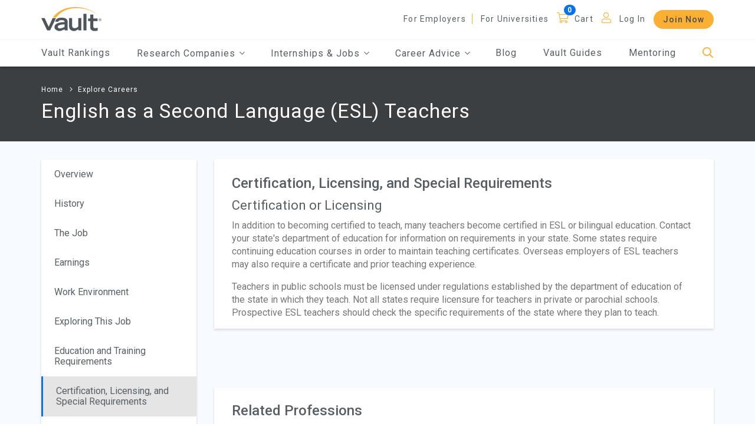

--- FILE ---
content_type: text/html; charset=utf-8
request_url: https://www.google.com/recaptcha/api2/aframe
body_size: 266
content:
<!DOCTYPE HTML><html><head><meta http-equiv="content-type" content="text/html; charset=UTF-8"></head><body><script nonce="g1RwUqNPcXo8I7d_fbo5qg">/** Anti-fraud and anti-abuse applications only. See google.com/recaptcha */ try{var clients={'sodar':'https://pagead2.googlesyndication.com/pagead/sodar?'};window.addEventListener("message",function(a){try{if(a.source===window.parent){var b=JSON.parse(a.data);var c=clients[b['id']];if(c){var d=document.createElement('img');d.src=c+b['params']+'&rc='+(localStorage.getItem("rc::a")?sessionStorage.getItem("rc::b"):"");window.document.body.appendChild(d);sessionStorage.setItem("rc::e",parseInt(sessionStorage.getItem("rc::e")||0)+1);localStorage.setItem("rc::h",'1766190148370');}}}catch(b){}});window.parent.postMessage("_grecaptcha_ready", "*");}catch(b){}</script></body></html>

--- FILE ---
content_type: text/css; charset=utf-8
request_url: https://legacy.vault.com/bundles/jqueryTree?v=0cIoaN4iU8fhEwMdxdMJBrelF8CZcQqnFKucg8__hpI1
body_size: 2746
content:
.treeSelector-container{position:relative;width:100%;min-height:40px;background-color:transparent;border:1px solid #dbe1e2;border-radius:4px}.treeSelector-container ul{padding-left:0;list-style:none}.treeSelector-container li.treeSelector-li{padding-left:0;list-style:none}.treeSelector-container .treeSelector-input-box{min-height:40px;width:100%;padding-left:13px;padding-right:13px;padding-top:42px}.treeSelector-container .treeSelector-input-box .title-item{display:inline-block;background-color:#d8d8d8;color:#425050;cursor:default;font-size:14px;padding:2px 2px 2px 7px;margin-right:7px;margin-bottom:7px}.treeSelector-container .treeSelector-input-box .title-item .fal{cursor:pointer;padding-right:5px}.treeSelector-container li.treeSelector-li .treeSelector-li-title-box{cursor:pointer}.treeSelector-container li.treeSelector-li .treeSelector-li-title-box:hover{}.treeSelector-container li.treeSelector-li.level-1 .treeSelector-li-title-box{padding-left:20px}.treeSelector-container li.treeSelector-li.level-2 .treeSelector-li-title-box{padding-left:40px}.treeSelector-container li.treeSelector-li.level-3 .treeSelector-li-title-box{padding-left:60px}.treeSelector-container li.treeSelector-li.level-4 .treeSelector-li-title-box{padding-left:80px}.treeSelector-container label.treeSelector-li-title-box{display:inherit;padding:4px 0}.treeSelector-container label.treeSelector-li-title-box input[type=checkbox]{margin-right:5px}.treeSelector-container .treeSelector-wrapper{display:none}.treeSelector-container .treeSelector-wrapper.visible{display:block;position:absolute;left:0;max-height:250px;overflow:auto;width:100%;padding-left:4px;background:#fff;z-index:2;border:1px solid #dbe1e2;margin-top:-2px}.treeSelector-container.disabled{cursor:not-allowed;background:#f3f3f3}.treeSelector-container.disabled .treeSelector-input-box{background:#eee;border-color:#d2d6de}.treeSelector-container.disabled .title-item{cursor:not-allowed}.treeSelector-container.disabled .title-item .fa-times{display:none}.treeSelector-container.no-options .treeSelector-input-box{padding-top:5px;color:#999;user-select:none}.customcheck{display:block;position:relative;padding-left:40px;cursor:pointer;-webkit-user-select:none;-moz-user-select:none;-ms-user-select:none;user-select:none}.customcheck input{position:absolute;opacity:0;cursor:pointer}.checkmark{position:absolute;height:21px;width:21px;border:1px solid #c6cbd4}.customcheck:hover input~.checkmark{}.customcheck input:checked~.checkmark{}.checkmark:after{content:"";position:absolute;display:none}.customcheck input:checked~.checkmark:after{display:block}.customcheck .checkmark:after{width:15px;height:15px;margin:2px;background-color:rgba(10,119,245,.85)}

--- FILE ---
content_type: text/css; charset=utf-8
request_url: https://legacy.vault.com/bundles/additionalCSS?v=yHPRmGFpBE5RtmT5A9dwrxJ1Pq0rHEcf9jt7NdIv0AE1
body_size: 100862
content:
.fa-stack-50pcnt{font-size:.5em}.fa-stack-35pcnt{font-size:.35em}.fa-spin{display:inline-block}.fa-seedling:before{content:""}.fa-expand-alt:before{content:""}.fa-compress-alt:before{content:""}.fa-books:before{content:""}.fa-spinner-third:before{content:""}.fa-circle-notch:before{content:""}.fa-clipboard-check:before{content:""}.fa-clipboard-list:before{content:""}.fa-clipboard-list-check:before{content:""}.fa-clipboard-prescription:before{content:""}.fa-handshake:before{content:""}.fa-handshake-alt:before{content:""}.fa-toolbox:before{content:""}.laptop-search{font-weight:400;height:1.75em}.laptop-search.heavy{font-weight:900}.laptop-search .fa-search{position:absolute;top:50%;left:50%;transform:translate(-50%,-55%)}@charset "UTF-8";@media(max-width:575.98px){.order-xs-first{order:-1}.order-xs-last{order:13}.order-xs-0{order:0}.order-xs-1{order:1}.order-xs-2{order:2}.order-xs-3{order:3}.order-xs-4{order:4}.order-xs-5{order:5}.order-xs-6{order:6}.order-xs-7{order:7}.order-xs-8{order:8}.order-xs-9{order:9}.order-xs-10{order:10}.order-xs-11{order:11}.order-xs-12{order:12}}.w-85{width:85%!important}.floatLeft{float:left!important}.floatRight{float:right!important}.focusDisplay{display:block!important}.removePadding{padding:inherit!important}.HideImportant{display:none!important}.m-b-30-imp{margin-bottom:30px!important}.m-b-35{margin-bottom:35px}.m-b-7-i{margin-bottom:7px!important}.m-t-26-i{margin-top:26px!important}.m-t-15-i{margin-top:15px!important}.m-t-7-i{margin-top:7px!important}.m-t-70{margin-top:70px!important}.m-b-70{margin-bottom:70px!important}.m-b-100{margin-bottom:100px!important}.p-b-27-i{padding-bottom:27px!important}.m-r-20{margin-right:20px}.m-b-50-imp{margin-bottom:50px!important}.box-shadow-vault1{box-shadow:-10px 30px 15px 0 rgba(0,0,0,.2)}embed.AdestraEmbed{max-width:320px;min-height:865px;width:100%;height:100%}@media(min-width:768px)and (max-width:1200px){embed.AdestraEmbed{max-height:initial;height:905px}}@media(max-width:768px){embed.AdestraEmbed{max-width:initial;max-height:initial;height:865px}}.GenericDownloadPopup embed.AdestraEmbed{min-height:270px;height:100%}.RecordURL a.link{word-break:break-all}.hidden_cotentCustom{display:none}.CustomToggle .hideLabel{display:none}@media all and (-ms-high-contrast:none){.headerGap,::-ms-backdrop{margin-top:0!important}}@media all and (-ms-high-contrast:none){::-ms-backdrop,header{position:relative!important}}.genericTxtInput{border:1px solid #dce0e0;padding:0 5px;line-height:50px;font-size:16px;height:50px;display:inline-block;border-radius:initial}.searchAddon{display:inline-block}.searchAddon .inputAddoff,.searchAddon .inputAddon{color:#fcb033;border:1px solid #dce0e0;border-radius:28px 0 0 28px;background-color:#fff;width:77px;padding-left:1rem;text-align:center;display:inline-block;line-height:50px;font-size:16px;height:50px}.searchAddon .inputAddoff{border-radius:0 28px 28px 0;padding-left:0}.ContactSubmitTitle{font-size:1.5em!important;line-height:2em}.subSectionHeader{font-weight:400;text-align:center;line-height:1;cursor:default;position:relative;display:table;margin-left:auto;margin-right:auto;padding:10px;width:unset!important;color:#585f64;font-size:24px}.hc-offcanvas-nav li.moreNav.reg a.btn{float:initial;margin-bottom:8px}header .header-testing-menu ul li.reg{padding-left:0!important}.AcceptChkBox{position:absolute;top:-999999px}.AlreadyHas{color:red!important}.AlreadyHas.AlreadyHas{font-size:20px;font-weight:600}.parentSectionHeader{font-weight:400;text-align:center;line-height:1;cursor:default;font-size:34px;color:#585f64;position:relative;display:table;margin:40px auto 0;width:unset!important;padding:0 38px!important}.childSectionHeader{font-weight:400;text-align:center;line-height:1;cursor:default;font-size:20px;color:#585f64;position:relative;display:table;margin:1em auto 43px;width:unset!important;padding:0 38px!important}.childSectionHeader:after{content:"";position:absolute;height:3px;background-color:#fcb033;bottom:-13px;left:0;right:0}.diversitydb .resumesampleimg{max-width:259px}.diversitydb .resumesampleimg img{width:100%}@media(max-width:768px){.diversitydb .resumesampleimg img{width:50%}}.diversitydb .resumesampletext{max-width:507px}@media(max-width:992px){.diversitydb .resumesampletext{margin:0 auto}}.diversityRank{padding-bottom:63px!important}.diversityRank .resumesampleimg{max-width:420px;top:30px;position:relative}.diversityRank .resumesampleimg img{width:100%}@media(max-width:768px){.diversityRank .resumesampleimg img{width:50%}}@media(max-width:992px){.diversityRank .resumesampleimg{top:0}}.diversityRank .resumesampletext{max-width:580px}@media(min-width:1200px){.diversityRank .resumesampletext p{width:580px}}@media(max-width:992px){.diversityRank .resumesampletext{margin:0 auto}}.ourMission .resumesampletext{max-width:518px;margin-bottom:inherit!important}@media(max-width:992px){.ourMission .resumesampletext{margin:0 auto}}.ourMission .resumesampleimg{max-width:545px}.ourMission .col-lg-6.order-2{padding-left:0;padding-right:0}.imgTxtSection .resumesampletext{max-width:518px;margin-bottom:inherit!important}@media(max-width:992px){.imgTxtSection .resumesampletext{margin:0 auto}}.imgTxtSection .resumesampleimg{max-width:545px}.imgTxtSection .col-lg-6.order-2{padding-left:0;padding-right:0}.Schools article.block.imgTxtSection{padding-top:62px;padding-bottom:62px}.Schools article.block.imgTxtSection .order-1{margin-right:30px}@media(max-width:992px){.Schools article.block.imgTxtSection .order-1{margin-right:0}}.Schools article.block.imgTxtSection .resumesampleimg{max-width:526px}.Schools article.block.imgTxtSection .resumesampletext{max-width:536px}.Schools article.block.imgTxtSection .resumesampletext .homepageSectionHeader{padding:0 13px!important}@media(max-width:992px){.Schools article.block.imgTxtSection .resumesampletext .homepageSectionHeader{margin-top:40px}}.Schools article.block.imgTxtSection .resumesampletext p.text-center{max-width:443px}.Schools article.block.imgTxtSection .resumesampletext button.PushBtn{display:block;margin:0 auto}.resumesampletext .LinkList{max-width:580px;margin-left:80px}@media(max-width:635px){.resumesampletext .LinkList{margin-left:0}}.resumesampletext .LinkList h3{text-align:center;font-size:24px;font-weight:500;color:#4d555a;margin-bottom:9px;margin-left:-80px}@media(max-width:635px){.resumesampletext .LinkList h3{margin-left:0}}.resumesampletext .LinkList ul{list-style:none;float:left;margin-right:40px;font-size:22px}@media(min-width:990px)and (max-width:1200px){.resumesampletext .LinkList ul{margin-bottom:0}}@media(max-width:635px){.resumesampletext .LinkList ul{margin:0;text-align:center;float:inherit}}.BannerSection4 .OpenDivClass{width:364px;padding:10px;text-align:center;background-color:#fff;box-shadow:0 4px 8px 0 rgba(0,0,0,.39);margin-top:40px;position:absolute;z-index:7;font-size:14px;text-align:left;left:0}.BannerSection4 .L.customDDL .OpenDivClass a{color:#0a73eb!important;font-size:14px;line-height:1.3em;text-decoration:underline;margin-top:14px}.customValidation-errors,.validation-summary-errors{color:red!important;margin-bottom:20px}.customValidation-errors ul li,.validation-summary-errors ul li{list-style:none;color:red!important}.field-validation-error{font-size:12px;color:#d0021b!important}.field-validation-error span{font-size:12px;color:#d0021b!important}.basicSliderSection .sliderContainer{max-width:1020px;margin:auto}.basicSliderSection .sliderContainer button.btn{display:block;margin:0 auto}.basicSliderSection .basicSlider.owl-carousel .disabled{opacity:.5!important}.basicSliderSection .basicSlider.owl-carousel .owl-stage div.owl-item .title{font-size:22px;font-weight:500;line-height:1.27;text-align:center;color:#666;margin-top:19px}.basicSliderSection .basicSlider.owl-carousel .owl-stage div.owl-item .title:focus,.basicSliderSection .basicSlider.owl-carousel .owl-stage div.owl-item .title:hover{color:#0a73eb;text-decoration:none!important;font-weight:700!important}.basicSliderSection .basicSlider.owl-carousel .owl-stage div.owl-item img{width:auto;max-width:150px;max-height:100px;margin:0 auto}.basicSliderSection .basicSlider.owl-carousel .owl-stage div.owl-item a:focus p,.basicSliderSection .basicSlider.owl-carousel .owl-stage div.owl-item a:hover p{color:#0a73eb;text-decoration:none!important;font-weight:700!important}.basicSliderSection .basicSlider.owl-carousel .owl-nav button{transform:translateY(-50%);top:50%;position:absolute}.basicSliderSection .basicSlider.owl-carousel .owl-nav button.owl-prev{font-size:40px!important;color:#585f64}.basicSliderSection .basicSlider.owl-carousel .owl-nav button.owl-next{font-size:40px!important;color:#585f64}@media(min-width:768px){.basicSliderSection .basicSlider.owl-carousel .owl-nav button.owl-prev{left:calc(0% - 60px)}.basicSliderSection .basicSlider.owl-carousel .owl-nav button.owl-next{right:calc(0% - 60px)}}.ImgBrowse .BottomHeadingPos{display:block;position:relative;height:2.5em}.ImgBrowse .BrowseResumeBoximg{padding:27px 31px 0;background:0 0!important;display:block;height:393px}.ImgBrowse .img-fluid,.ImgBrowse .img-thumbnail{height:393px;width:100%;object-fit:cover;object-position:0 0}.ImgBrowse .BottomHeadingPos .BottomHeading{position:absolute;bottom:0}.ImgBrowse .BottomHeadingPos .BottomHeading .heading-two{font-weight:500}.BrowseResumeBoximg.InfographicBrowseBoxImg{background-color:inherit!important;padding:97px 95px!important}.browseresume .selectboxit-container .selectReload{z-index:initial!important}.heroSection .careerSearchBarLink:focus{border:solid 1px #0a77f5}.heroSection .careerSearchBarLink:focus.active{border-bottom:2px solid #fcb033}.atss-left{display:none!important}.myVaultUpload .mainBlock .error p{font-size:14px;color:#d0021b!important;text-align:left}.JoinGold .homepageImageContainer{min-height:80px}.JoinGold .homepageImageContainer img{max-width:75.5px}.JoinGold.adviceSection .homepageSectionCardCol:nth-child(2) .homepageImageContainer img{margin-top:14px}.JoinGold.adviceSection .homepageSectionCardBlurb{max-height:inherit}.JoinGold.adviceSection .sectionSubHeader{font-weight:600}.JoinGold.heroSection{height:450px}.JoinGold.heroSection .heroImage{padding-top:73px}.JoinGold.heroSection .heroTitle .heroBold{font-weight:500}.JoinGold.heroSection .heroTitle img{height:43px}.JoinGold.heroSection .heroTitle span{top:10px!important;position:relative}.JoinGold .member .title{font-size:2em;font-weight:700;font-style:italic;margin-bottom:8px;line-height:1.64;text-align:center;color:#585f64}.JoinGold .VaultGold .modal-dialog .modal-content{background:0 0;box-shadow:none}.JoinGold .VaultGold .modal-dialog .modal-content .modal-body .promos{margin-top:0}.JoinGold .VaultGold .modal-dialog .modal-content .modal-body .promos .promo .price.NonGold{color:#585f64;font-weight:500;padding:3px 0 5px}.JoinGold .VaultGold .modal-dialog .modal-content .modal-body .promos .promo p.savings{font-size:19px;display:block;line-height:1.57;color:#fcb033;margin:0 0 10px 0;padding:0;text-align:center;font-weight:500}@media(max-width:475px){.JoinGold .VaultGold .modal-dialog .modal-content .modal-body .promos .promo p.savings{min-height:60px}}.JoinGold .VaultGold .modal-dialog .modal-content .modal-body .promos .promo p.savings span{color:inherit}.JoinGold .VaultGold .modal-dialog .modal-content .modal-body .promos .promo .deal{min-width:90px}.JoinGold p{font-size:22px;font-weight:400;font-style:normal;line-height:1.25;letter-spacing:normal;text-align:center;color:#767676;padding-bottom:16px;max-width:775px}@media(min-width:576px){.JoinGold .VaultGold .modal-dialog{margin:9px auto 1.75rem}}@media(max-width:575.98px){.JoinGold .VaultGold .modal-dialog .modal-content .modal-body .promos .promo button span{display:none;text-align:center}}.JoinGoldLanding section .PushBtn{margin-top:20px;width:180px;padding-top:13px;padding-bottom:12px;font-size:16px}.JoinGoldLanding section .miniSep{font-size:18px;line-height:1.39;margin-bottom:36px}.JoinGoldLanding section .miniSep.below:after{margin:16px auto 0 auto}.JoinGoldLanding section .title{font-weight:700;letter-spacing:.33px;color:#585f64;font-size:42px;line-height:1.19}.JoinGoldLanding .InstitutionSliderSect{background-color:inherit;padding-top:45px;padding-bottom:45px}.JoinGoldLanding .InstitutionSliderSect .title{font-size:26px}@media(max-width:767px){.JoinGoldLanding .InstitutionSliderSect{padding:35px 18px 45px}.JoinGoldLanding .InstitutionSliderSect .title{font-size:22px;line-height:1.36;letter-spacing:.15px}}.JoinGoldLanding .calloutSection{padding-top:70px;padding-bottom:70px}.JoinGoldLanding .calloutSection .content{width:100%;max-width:700px;margin-left:0}.JoinGoldLanding .calloutSection .title{font-size:26px;font-weight:700;letter-spacing:.25px;margin-bottom:25px}.JoinGoldLanding .calloutSection ul{list-style:none;margin-bottom:20px}.JoinGoldLanding .calloutSection ul>li{font-size:18px;line-height:1.67;margin-bottom:20px;padding-left:32px;text-indent:-32px}.JoinGoldLanding .calloutSection ul>li:last-of-type{margin-bottom:0}.JoinGoldLanding .calloutSection ul>li:before{content:'';font-size:12px;font-family:Font Awesome\ 5 Pro;background-color:#fcb033;color:#fff;border-radius:50%;padding:3px;margin-right:15px}.JoinGoldLanding .calloutSection.contrastSection ul>li:before{background-color:#0a77f5}.JoinGoldLanding .topBanner{padding-top:79px!important;padding-bottom:79px!important}.JoinGoldLanding .topBanner .title{font-weight:700;letter-spacing:.33px;font-size:42px;line-height:1.19}@media(max-width:992px){.JoinGoldLanding .topBanner{padding:43px 25px!important;max-height:400px}.JoinGoldLanding .topBanner .container{padding:0;margin:0}.JoinGoldLanding .topBanner .container .content{max-width:349px}.JoinGoldLanding .topBanner .container .content .title{margin-bottom:0;font-size:32px}}@media(max-width:767px){.JoinGoldLanding .topBanner{padding:50px 15px!important;min-height:354px}.JoinGoldLanding .topBanner .MobileBanner{background-position-y:-20px!important}.JoinGoldLanding .topBanner .title{font-size:29px;line-height:1.31}.JoinGoldLanding .topBanner .PushBtn{margin-left:0;margin-right:auto}.JoinGoldLanding .topBanner .container .content{max-width:inherit}}@media(min-width:767px)and (max-width:991px){.JoinGoldLanding .topBanner.topBanner .BannerImg .CustomBanner.TabletBanner{display:block}}.JoinGoldLanding .GoldCalloutList.calloutSection .content{max-width:460px;margin-left:83px}@media(max-width:992px){.JoinGoldLanding .GoldCalloutList.calloutSection .content{margin-top:40px;margin-left:auto;margin-right:auto}}@media(min-width:768px)and (max-width:992px){.JoinGoldLanding .GoldCalloutList.calloutSection .content{margin-top:0;margin-left:61px}}@media(min-width:768px)and (max-width:992px){.JoinGoldLanding .GoldCalloutList.calloutSection .container{margin-left:0;margin-right:0;padding-left:10px;padding-right:10px}.JoinGoldLanding .GoldCalloutList.calloutSection .container>.flex-column{flex-direction:initial!important}}@media(max-width:767px){.JoinGoldLanding .GoldCalloutList.calloutSection{padding-top:45px;padding-bottom:45px}.JoinGoldLanding .GoldCalloutList.calloutSection .container .Image{margin-bottom:40px}.JoinGoldLanding .GoldCalloutList.calloutSection .container .content{margin-top:0}.JoinGoldLanding .GoldCalloutList.calloutSection .container .content .title{font-size:22px;line-height:1.36;letter-spacing:.15px}.JoinGoldLanding .GoldCalloutList.calloutSection ul{list-style-position:inside;text-indent:-2em;padding-left:2em}.JoinGoldLanding .GoldCalloutList.calloutSection ul>li{font-size:16px;line-height:1.5;letter-spacing:.1px}}.JoinGoldLanding .ExploreJobs.calloutSection .content{max-width:463px}.JoinGoldLanding .ExploreJobs.calloutSection .Image{margin-left:116px;margin-right:0}@media(max-width:992px){.JoinGoldLanding .ExploreJobs.calloutSection .Image{margin-top:40px;margin-bottom:40px;margin-left:auto;margin-right:auto}}@media(min-width:768px)and (max-width:992px){.JoinGoldLanding .ExploreJobs.calloutSection .container{margin-left:0;margin-right:0;padding-left:10px;padding-right:10px}.JoinGoldLanding .ExploreJobs.calloutSection .container .content{max-width:290px;margin-left:78px}.JoinGoldLanding .ExploreJobs.calloutSection .container>.flex-column{flex-direction:initial!important}.JoinGoldLanding .ExploreJobs.calloutSection .container>.flex-column .Image{margin:0}}@media(max-width:767px){.JoinGoldLanding .ExploreJobs.calloutSection{padding-bottom:35px}.JoinGoldLanding .ExploreJobs.calloutSection .content .title{font-size:26px!important;letter-spacing:.18px}.JoinGoldLanding .ExploreJobs.calloutSection .content p{font-size:16px;line-height:1.5;letter-spacing:.1px}.JoinGoldLanding .ExploreJobs.calloutSection .content .PushBtn{padding-left:0;padding-right:0}.JoinGoldLanding .ExploreJobs.calloutSection .content .Image{margin-top:50px}}.JoinGoldLanding .PlanCareer.calloutSection .content{max-width:461px}.JoinGoldLanding .PlanCareer.calloutSection .Image{max-width:559px;margin-right:117px}@media(max-width:992px){.JoinGoldLanding .PlanCareer.calloutSection .Image{margin-bottom:40px;margin-left:auto;margin-right:auto}}@media(min-width:768px)and (max-width:992px){.JoinGoldLanding .PlanCareer.calloutSection .container{margin-left:0;margin-right:0;padding-left:10px;padding-right:10px}.JoinGoldLanding .PlanCareer.calloutSection .container .content{max-width:290px;margin-left:80px}.JoinGoldLanding .PlanCareer.calloutSection .container>.flex-column{flex-direction:initial!important}.JoinGoldLanding .PlanCareer.calloutSection .container>.flex-column .Image{margin:0}}@media(max-width:767px){.JoinGoldLanding .PlanCareer.calloutSection{padding-top:35px;padding-bottom:35px}.JoinGoldLanding .PlanCareer.calloutSection .content{order:1}.JoinGoldLanding .PlanCareer.calloutSection .content .title{font-size:26px!important;letter-spacing:.18px}.JoinGoldLanding .PlanCareer.calloutSection .content p{font-size:16px;line-height:1.5;letter-spacing:.1px}.JoinGoldLanding .PlanCareer.calloutSection .Image{order:2;margin-top:50px;margin-bottom:0}.JoinGoldLanding .PlanCareer.calloutSection .PushBtn{padding:12px}}.JoinGoldLanding .ResearchCompanies.calloutSection .content{max-width:465px}.JoinGoldLanding .ResearchCompanies.calloutSection .ResponsiveBanner .MobileBanner{display:none!important}@media(min-width:768px)and (max-width:992px){.JoinGoldLanding .ResearchCompanies.calloutSection .container{margin-left:0;margin-right:0;padding-left:10px;padding-right:10px}.JoinGoldLanding .ResearchCompanies.calloutSection .container .content{max-width:290px}.JoinGoldLanding .ResearchCompanies.calloutSection .container>.flex-column{flex-direction:initial!important}}@media(max-width:767px){.JoinGoldLanding .ResearchCompanies.calloutSection{flex-direction:column;padding:35px 0}.JoinGoldLanding .ResearchCompanies.calloutSection .ResponsiveBanner{display:none}.JoinGoldLanding .ResearchCompanies.calloutSection .container{order:1}.JoinGoldLanding .ResearchCompanies.calloutSection .container .content{padding-left:15px;padding-right:15px}.JoinGoldLanding .ResearchCompanies.calloutSection .container .content div.title{font-size:26px!important;letter-spacing:.18px}.JoinGoldLanding .ResearchCompanies.calloutSection .PushBtn{padding:12px}}@media(max-width:768px){.JoinGoldLanding .ResearchCompanies.calloutSection .container .MobileImg{margin-top:50px;display:block;z-index:-2}}.JoinGoldLanding .ReadinessTools.calloutSection .content{max-width:458px;margin-left:auto}.JoinGoldLanding .ReadinessTools.calloutSection .ResponsiveBanner .MobileBanner{display:none!important}@media(min-width:768px)and (max-width:992px){.JoinGoldLanding .ReadinessTools.calloutSection .container{margin-left:0;margin-right:0;padding-left:10px;padding-right:10px}.JoinGoldLanding .ReadinessTools.calloutSection .container .content{max-width:290px}.JoinGoldLanding .ReadinessTools.calloutSection .container>.flex-column{flex-direction:initial!important}}@media(max-width:767.5px){.JoinGoldLanding .ReadinessTools.calloutSection{flex-direction:column;padding:35px 0 0 0}.JoinGoldLanding .ReadinessTools.calloutSection .ResponsiveBanner{display:none}.JoinGoldLanding .ReadinessTools.calloutSection .container{order:1}.JoinGoldLanding .ReadinessTools.calloutSection .container .content{padding-left:15px;padding-right:15px;margin:auto}.JoinGoldLanding .ReadinessTools.calloutSection .container .content div.title{font-size:26px!important;letter-spacing:.18px}.JoinGoldLanding .ReadinessTools.calloutSection .container .MobileImg{margin-top:50px;display:block}.JoinGoldLanding .ReadinessTools.calloutSection .PushBtn{padding:12px}}.JoinGoldLanding .PackageIncludes.Testimonials{padding:45px 0 55px}.JoinGoldLanding .PackageIncludes.Testimonials .content .homepageSectionHeader{font-size:26px!important;margin:0 auto 50px}.JoinGoldLanding .PackageIncludes.Testimonials.BestPlans .content div.row.SourceList{height:initial}.JoinGoldLanding .PackageIncludes.Testimonials.BestPlans .content div.row.CouponCallout p{font-size:22px;font-weight:500;line-height:1.36;letter-spacing:.15px;color:#585f64;border:solid 1.5px #fcb033;border-radius:10px;padding:15px 28px;margin:0 auto 40px auto}.JoinGoldLanding .PackageIncludes.Testimonials.BestPlans .content div.row .IncludedItem{height:304px;padding-top:32px;padding-bottom:35px}.JoinGoldLanding .PackageIncludes.Testimonials.BestPlans .content div.row .IncludedItem .Ribbon{top:0;left:0;position:absolute;height:100px;width:100px;overflow:hidden}.JoinGoldLanding .PackageIncludes.Testimonials.BestPlans .content div.row .IncludedItem .Ribbon.right{left:initial;right:0}.JoinGoldLanding .PackageIncludes.Testimonials.BestPlans .content div.row .IncludedItem .Ribbon span{transform:rotate(45deg);-webkit-transform:rotate(45deg);-moz-transform:rotate(45deg);-ms-transform:rotate(45deg);-o-transform:rotate(45deg);position:relative;display:block;top:25%;right:40%;background-color:#0a77f5;color:#fff;font-size:12px;padding:4px 0;width:200%}.JoinGoldLanding .PackageIncludes.Testimonials.BestPlans .content div.row .IncludedItem p{height:initial!important}.JoinGoldLanding .PackageIncludes.Testimonials.BestPlans .content div.row .IncludedItem .heading{margin-top:0;margin-bottom:30px}.JoinGoldLanding .PackageIncludes.Testimonials.BestPlans .content div.row .IncludedItem .heading p{margin:0 auto;text-align:center;font-size:29px;font-weight:500;line-height:1.38}.JoinGoldLanding .PackageIncludes.Testimonials.BestPlans .content div.row .IncludedItem .heading.miniSep.below:after{width:41px!important}.JoinGoldLanding .PackageIncludes.Testimonials.BestPlans .content div.row .IncludedItem .Description{height:initial}.JoinGoldLanding .PackageIncludes.Testimonials.BestPlans .content div.row .IncludedItem .Description p{position:relative;top:0;left:0;transform:none;font-size:26px;letter-spacing:.25px;color:#585f64;font-weight:700}.JoinGoldLanding .PackageIncludes.Testimonials.BestPlans .content div.row .IncludedItem .Description p.savings{font-size:18px;line-height:1.67;letter-spacing:.12px;color:#0a77f5;font-weight:400}.JoinGoldLanding .PackageIncludes.Testimonials.BestPlans .content div.row .IncludedItem .Description p:first-of-type{margin-bottom:10px}.JoinGoldLanding .PackageIncludes.Testimonials.BestPlans .content div.row .IncludedItem .Source{vertical-align:bottom;position:absolute;bottom:0;left:0;margin:20px auto 35px;width:100%}.JoinGoldLanding .PackageIncludes.Testimonials.BestPlans .content div.row .IncludedItem .Source:before{content:none}.JoinGoldLanding .PackageIncludes.Testimonials.BestPlans .content div.row .IncludedItem .Source button{margin:0 auto;position:relative}@media(max-width:768px){.JoinGoldLanding .PackageIncludes.Testimonials.BestPlans .content .flexBody{display:flex!important;flex-direction:column}.JoinGoldLanding .PackageIncludes.Testimonials.BestPlans .content .flexBody div.row.SourceList{order:2}.JoinGoldLanding .PackageIncludes.Testimonials.BestPlans .content .flexBody div.row.CouponCallout{order:1;padding-left:15px;padding-right:15px}.JoinGoldLanding .PackageIncludes.Testimonials.BestPlans .content .flexBody div.row.CouponCallout p{margin:0 auto 35px auto;padding:15px 10px;max-width:364px}}@media(max-width:767px){.JoinGoldLanding .PackageIncludes.Testimonials .content .homepageSectionHeader{font-size:22px!important;line-height:1.36;letter-spacing:.15px;margin-bottom:45px;padding:0 26px!important}.JoinGoldLanding .PackageIncludes.Testimonials .content .SourceList .IncludedItem:last-of-type{margin-bottom:0}}.JoinGoldLanding .checkMarkSection{padding-top:45px;padding-bottom:45px}.JoinGoldLanding .checkMarkSection .title{font-size:26px;margin-bottom:25px}.JoinGoldLanding .checkMarkSection .checklist div[class*=col] .fa-stack,.JoinGoldLanding .checkMarkSection .checklist div[class*=col]>i{color:#585f64}.JoinGoldLanding .checkMarkSection .checklist div[class*=col] a{color:#0a77f5;font-size:22px;font-weight:500;line-height:1.36;letter-spacing:.15px}.JoinGoldLanding .checkMarkSection .checklist div[class*=col] a:focus,.JoinGoldLanding .checkMarkSection .checklist div[class*=col] a:hover{text-decoration:underline!important}.JoinGoldLanding .checkMarkSection .checklist.MobileDevice{display:none}@media(max-width:768px){.JoinGoldLanding .checkMarkSection .checklist.MobileDevice{display:flex}}@media(max-width:768px){.JoinGoldLanding .checkMarkSection .checklist.NoMobileDevice{display:none}}@media(max-width:768px){.JoinGoldLanding .checkMarkSection .title{font-size:22px;line-height:1.36;letter-spacing:.15px}.JoinGoldLanding .checkMarkSection .checklist{margin-left:auto;margin-right:auto}.JoinGoldLanding .checkMarkSection .checklist div[class*=col]{max-width:50%;padding-left:0;padding-right:0;margin-bottom:0}.JoinGoldLanding .checkMarkSection .checklist div[class*=col]:nth-child(1),.JoinGoldLanding .checkMarkSection .checklist div[class*=col]:nth-child(2){margin-bottom:50px}.JoinGoldLanding .checkMarkSection .checklist div[class*=col] .fa-stack.laptop-search{margin:-20px auto 0 auto}.JoinGoldLanding .checkMarkSection .checklist div[class*=col] a{font-size:18px;line-height:1.22;letter-spacing:.1px}}.JoinGoldLanding .ScrollSection .miniSep{margin-bottom:15px}.JoinGoldLanding .ScrollSection .miniSep.below:after{margin-left:0;margin-right:auto}.JoinGoldLanding .ScrollSection div.title{font-size:29px!important;font-weight:500!important;line-height:1.38;margin-bottom:15px}.JoinGoldLanding .ScrollSection button{width:inherit;min-width:180px}.JoinGoldLanding .JoinGoldFooter{text-align:center;padding-top:45px;padding-bottom:45px}.JoinGoldLanding .JoinGoldFooter button{margin-top:0}.JoinGoldLanding .JoinGoldFooter .content{max-width:inherit;max-width:755px;margin:auto}.JoinGoldLanding .JoinGoldFooter .content .title{margin-bottom:20px}.JoinGoldLanding .JoinGoldFooter .content .contentData{max-width:560px;width:100%;margin:auto}.JoinGoldLanding .JoinGoldFooter .content .contentData h3{font-size:18px;font-weight:500;line-height:1.39;margin-bottom:5px;color:#585f64}.JoinGoldLanding .JoinGoldFooter .content .contentData .blurb{font-size:18px;line-height:1.39;letter-spacing:normal;margin-bottom:25px}.JoinGoldLanding .JoinGoldFooter .content .contentData .joinNow{margin-bottom:55px}.JoinGoldLanding .JoinGoldFooter .content .contentData .studentCallout p{font-size:14px;line-height:1.79;margin-bottom:5px}.JoinGoldLanding .JoinGoldFooter .content .contentData .studentCallout p:last-of-type{margin-bottom:21px}.JoinGoldLanding .JoinGoldFooter .content .contentData .checkEligibilty .searchAddon{display:inline-block;max-width:750px;width:100%;font-size:0;position:relative;text-align:left}.JoinGoldLanding .JoinGoldFooter .content .contentData .checkEligibilty .searchAddon .inputAddon{width:25px;border-right:none;height:44px;border-top:1px solid #979797;border-bottom:1px solid #979797;border-left:1px solid #979797}.JoinGoldLanding .JoinGoldFooter .content .contentData .checkEligibilty .searchAddon .inputAddoff{width:45px;border-left:none;height:44px;border-top:1px solid #979797;border-bottom:1px solid #979797;border-right:1px solid #979797}.JoinGoldLanding .JoinGoldFooter .content .contentData .checkEligibilty .searchAddon .genericTxtInput{border-top:1px solid #979797;border-bottom:1px solid #979797;line-height:normal;width:calc(100% - 205px);border-left:none;border-right:none;padding-top:3px;position:relative;top:-3px;height:44px;font-size:14px}.JoinGoldLanding .JoinGoldFooter .content .contentData .checkEligibilty .searchAddon .PushBtn{position:absolute;right:0;height:44px;padding-top:12px;padding-bottom:12px}@media(max-width:768px){.JoinGoldLanding .JoinGoldFooter .content .contentData .checkEligibilty .searchAddon{text-align:center}.JoinGoldLanding .JoinGoldFooter .content .contentData .checkEligibilty .searchAddon .genericTxtInput{width:calc(100% - 100px)}.JoinGoldLanding .JoinGoldFooter .content .contentData .checkEligibilty .searchAddon .PushBtn{position:relative;margin-top:20px}}.JoinGoldLanding .JoinGoldFooter .content .contentData .checkEligibilty .note{margin-top:60px}.JoinGoldLanding .JoinGoldFooter .content .contentData .checkEligibilty .note p{font-size:14px;font-weight:400;line-height:1.79}@media(min-width:769px)and (max-width:992px){.JoinGoldLanding .JoinGoldFooter .content .contentData .checkEligibilty .searchAddon .genericTxtInput{top:-3px}}@media(max-width:767px){.JoinGoldLanding .JoinGoldFooter .content .title{font-size:22px;line-height:1.36;letter-spacing:.15px}.JoinGoldLanding .JoinGoldFooter .content .contentData .blurb{font-size:16px;line-height:1.5;letter-spacing:.1px}.JoinGoldLanding .JoinGoldFooter .content .contentData h3{font-size:16px;line-height:1.5;letter-spacing:.1px}.JoinGoldLanding .JoinGoldFooter .content .contentData .checkEligibilty .searchAddon .genericTxtInput{width:calc(100% - 70px);font-size:14px;top:-3px}}.contrastObvious .contrastSection{background-color:#00f!important}.contrastObvious .blue-bg{background-color:#00f!important}.contrastObvious .box-shadow2{box-shadow:0 2px 6px 0 #000!important}.success-msg ul{list-style:none}.success-msg li{color:green!important}.CampusHeaderImg{max-width:254px;max-height:35px}.CompanyGuidesSection{padding-bottom:50px!important}.ShortBannerSection{padding:29px 0 28px!important;height:inherit}.BannerSection .subHeading{margin:9px auto 0!important}.AboutUsSection .txt p{font-size:22px;line-height:1.45;color:#585f64;margin:0}.AboutUsSection .txt p:last-of-type{margin-bottom:0}.AboutUsSection .leftImg{max-width:450px;margin-right:30px}.AboutUsSection .rightImg{max-width:450px;margin-left:30px;order:1}.AboutUsSection .leftText{order:2}.AboutUsSection .AboutUsSubsection .txt p{font-size:18px;line-height:1.33}.ourPartners .txt p{font-size:22px;line-height:1.45;color:#585f64;margin:0}.AboutUscareers .text-center p{font-size:22px;color:#585f64;line-height:1.55;margin-bottom:0}@media(max-width:767.98px){.AboutUsSection .leftImg{margin-right:0;margin-left:0;margin-bottom:30px;max-width:300px}.AboutUsSection .rightImg{margin-right:0;margin-left:0;margin-bottom:30px;max-width:300px}}.CustomBanner{background-size:cover!important}.ResourceBanner p{max-width:668px!important}.DayInLifeBanner{background:url(../images/HeroImages/dayinthelife_nooverlay_heroimage.png) center bottom no-repeat;background-size:cover}.BlogsBanner{background:url(../images/HeroImages/careeradviceblog_nooverlay_heroimage.png) center bottom no-repeat;background-size:cover}.CareerQALandingBanner{background:url(../images/HeroImages/careerqanda_nooverlay_heroimage.png) center bottom no-repeat;background-size:cover}.ResumeSectionBanner{background:url(../images/HeroImages/resumetipssamples_nooverlay_heroimage.png) center bottom no-repeat;background-size:cover}.CoverLetterSectionBanner{background:url(../images/HeroImages/coverletteradvice_nooverlay_heroimage.png) center bottom no-repeat;background-size:cover}.InterviewingSectionBanner{background:url(../images/HeroImages/interviewtipsandquestions_nooverlay_heroimage.png) center bottom no-repeat;background-size:cover}.NetworkingSectionBanner{background:url(../images/HeroImages/networking101_nooverlay_heroimage.png) center bottom no-repeat;background-size:cover}.ExploreSchoolBanner{background:url(../images/HeroImages/toprankedschools_nooverlay_heroimage.png) center bottom no-repeat;background-size:cover}.ExploreLawCompanyBanner{background:url(../images/HeroImages/toprankedlawfirms_nooverlay_heroimage.png) center bottom no-repeat;background-size:cover}.ExploreBankingCompanyBanner{background:url(../images/HeroImages/toprankedbanking_nooverlay_heroimage.png) center bottom no-repeat;background-size:cover}.ExploreAccountingCompanyBanner{background:url(../images/HeroImages/toprankedaccounting_nooverlay_heroimage.png) center bottom no-repeat;background-size:cover}.ExploreConsultingCompanyBanner{background:url(../images/HeroImages/toprankedconsulting_nooverlay_heroimage.png) center bottom no-repeat;background-size:cover}.ExploreMostPopularCompanyBanner{background:url(../images/HeroImages/toprankedcompanies_nooverlay_heroimage.png) center bottom no-repeat;background-size:cover}.ExploreInternshipsBanner{background:url(../images/HeroImages/toprankedinternships_nooverlay_heroimage.png) center bottom no-repeat;background-size:cover}.BannerImg{position:relative;background:0 0;padding:0!important}.BannerImg.ResponsiveBanner{position:absolute;top:0;width:100%;height:100%;z-index:-1}.BannerImg .v-center{padding-left:15px;padding-right:15px}.BannerImg .CustomBanner{width:100%;height:100%;z-index:-1;display:none;position:absolute;top:0}.BannerImg .CustomBanner::before{content:''}@media(min-width:992px){.BannerImg .CustomBanner.DefaultBanner{display:block}}@media(min-width:768px)and (max-width:991px){.BannerImg .CustomBanner.TabletBanner{display:block}}@media(max-width:767px){.BannerImg .CustomBanner.MobileBanner{display:block}}@media(min-width:768px)and (max-width:991px){.BannerImg .CustomBanner.NoTablet{display:block}}@media(max-width:767px){.BannerImg .CustomBanner.NoMobile{display:block}}.BannerImg .BannerAppButtons{text-align:center;margin:20px auto 0}.BannerImg .BannerAppButtons a{display:inline-block;margin-right:20px}.BannerImg .BannerAppButtons a img{max-height:45px}.BannerImg .BannerAppButtons a:last-of-type{margin-right:0}@media(max-width:576px){.BannerImg .BannerAppButtons a{margin:0 auto 25px}.BannerImg .BannerAppButtons a.btnImg{display:block}.BannerImg .BannerAppButtons a img{max-width:135px;max-height:initial}}.goog-te-gadget{color:#fff!important}.goog-te-gadget .goog-te-combo{font-size:14px;background-color:#585f64;color:#fff!important;padding:8px 0 8px 8px;border-radius:4px;border:solid .5px #e0e0e0;opacity:initial!important}.topRankedShieldBanner{max-width:130px}.RankItemImg{max-width:84px}.owl-theme .vaultGuideImage:focus img:not(.play-small){border:solid;border-width:1px;color:#007bff}.selectboxit .selectboxit-option-icon-container{margin-left:0!important}.selectboxit-text{top:0!important}.AddToMyVault .Added{display:none}.addMargin.resultAd{margin-top:30px;margin-bottom:30px}.blueSectionAd{background-color:#e5efff;font-size:16px;font-weight:500;color:#585f64}.IndustriesList2Col{display:none}img.centerImg{float:none!important;margin:0 auto!important;max-width:none!important;display:block}iframe.centerImg{float:none!important;margin:0 auto!important;max-width:none!important;display:block}.embeddedIFrame{text-align:center;width:100%;height:650px}.smCAInfoAgree:after{top:25px!important}.AddToMyVaultIcon{font-size:11px;margin-right:5px;top:-1px;color:#585f64!important}.AddToMyVaultIcon .AddToMyVaultPlus{font-size:8px;top:1px;color:#585f64}.RemoveFromMyVaultIcon{font-size:11px;margin-right:5px;top:-1px;color:#fcb033!important}.RemoveFromMyVaultIcon .RemoveFromMyVaultCheck{font-size:8px;top:1px;color:#585f64}.MyVideoTitle{display:contents}.HideVideoCard{display:none}#toggleVideoList{background:0 0;font-size:16px;color:#0a73eb;letter-spacing:.5px;padding-top:0;padding-bottom:0;margin-top:0}#toggleVideoList .SeeMoreVideos{padding-top:14px;padding-bottom:14px;margin-top:24px}.FilterBtn i.VideoSeeMoreAngle{vertical-align:text-bottom}@media(max-width:991.98px){.HideVideoCardTablet{display:none}}@media(max-width:575.98px){.HideVideoCardMobile{display:none}}.GuidesViewer{width:100%;height:1082px;border:none;padding-top:20px;margin-bottom:-10px}@media(max-width:902px){.GuidesViewer{height:1125px}}@media(max-width:830px){.GuidesViewer{height:1130px}}@media(max-width:550px){.GuidesViewer{height:750px}}@media(max-width:400px){.GuidesViewer{height:550px}}div#ViewerError{margin:20px auto}div#ViewerError p{font-size:2em;margin-bottom:0}.gViewerSlim .alertHeader{display:none}.gViewerSlim .iframeContainer{width:100%;position:relative;box-shadow:0 14px 7px -4px rgba(0,0,0,.19)}.gViewerSlim .iframeContainer .GuidesViewer{padding-top:0}.gViewerSlim .iframeContainer .tocList{display:none}.gViewerSlim .iframeContainer .tocList .hide{display:none!important}.gViewerSlim .iframeContainer .tocList.show{display:block;position:absolute;top:0;right:0;background-color:#fff;border:2px solid rgba(120,130,140,.13);height:80%;overflow-y:scroll;overflow-x:hidden;width:35%;padding-left:10px;padding-right:10px}.gViewerSlim .iframeContainer .tocList.show #accordion_search_bar{font-size:16px;display:inline-block;width:80%;margin-right:10px}.gViewerSlim .iframeContainer .tocList.show .tocClear{content:''}.gViewerSlim .iframeContainer .tocList.show .tocClear::before{content:"";font-family:Font Awesome\ 5 Pro;font-size:20px;color:#585f64}.gViewerSlim .iframeContainer .tocList.show .panel-heading{padding:12px 20px;border-bottom:1px solid rgba(120,130,140,.13)}.gViewerSlim .iframeContainer .tocList.show .panel-heading a{color:#333;display:block}.gViewerSlim .iframeContainer .tocList.show .panel-heading a[data-toggle=collapse]:before{font-family:Font Awesome\ 5 Pro;font-style:normal;content:"";float:right}.gViewerSlim .iframeContainer .tocList.show .panel-collapse{margin-left:40px}.gViewerSlim .iframeContainer .tocList.show .panel-collapse ol{list-style-type:none;line-height:22px;padding-inline-start:0}.gViewerSlim .iframeContainer .tocList.show .panel-collapse ol li{padding-top:10px;padding-bottom:15px;padding-left:5px}.gViewerSlim .iframeContainer .tocList.show .panel-collapse ol li a{color:#333}@media(max-width:576px){.gViewerSlim .iframeContainer .tocList.show{width:75%}}.gViewerSlim ul.controlbar{padding:0;width:100%;list-style:none;margin-bottom:1px}.gViewerSlim ul.controlbar li{display:inline-block}.gViewerSlim ul.controlbar li a,.gViewerSlim ul.controlbar li p{color:#585f64;font-weight:600;font-family:Helvetica;font-size:14px;padding-top:15px;padding-bottom:15px;padding-left:20px;padding-right:20px;display:block}.gViewerSlim ul.controlbar li a i,.gViewerSlim ul.controlbar li p i{font-size:16px}@media(max-width:768px){.gViewerSlim ul.controlbar li a,.gViewerSlim ul.controlbar li p{padding-left:10px;padding-right:10px}}@media(max-width:576px){.gViewerSlim ul.controlbar li a,.gViewerSlim ul.controlbar li p{font-size:20px}.gViewerSlim ul.controlbar li a span,.gViewerSlim ul.controlbar li p span{display:none}}.gViewerSlim ul.controlbar li.loading p{font-style:italic;margin:0}.gViewerSlim ul.controlbar li.active{background-color:#585f64}.gViewerSlim ul.controlbar li.active a{color:#fff}@media(max-width:576px){.gViewerSlim ul.controlbar{padding:0 10px}}.gViewerSlim .guideLanding .guidesSection .homepageSectionHeader{margin-left:auto!important;margin-right:auto!important}@media(max-width:992px){.gViewerSlim .alertHeader{display:none}.gViewerSlim .BannerSection1{padding:14px 0!important}.gViewerSlim .BannerSection1 .BreadcrumbList{font-size:16px!important}.gViewerSlim .BannerSection1 h1{display:none}}@media(max-width:992px){.gViewerSlim .SingleGuide{padding-top:15px}.gViewerSlim .SingleGuide .ad-block>div{padding-top:15px;padding-bottom:15px}}@media(max-width:576px){.gViewerSlim .SingleGuide{padding-top:0}}@media(max-width:768px){.guideLanding .contentBlock1 .item .overlay{display:none!important}}.CreatePwd .checkbox label .cr i{color:rgba(10,119,245,.85)}.alertHeader{background-color:#0a73eb;padding:26px 0 8px!important}.alertHeader a{color:#fff;font-style:italic;text-decoration:underline}.alertHeader a:focus{border:solid 1px #fff}.alertHeader a:hover{text-decoration:underline!important}.alertHeader p{color:#fff;font-size:16px}.resourceVideoBanner{padding-top:88px;padding-right:0;padding-bottom:92px;padding-left:0}.resourceVideoBanner .resumesampletext{padding-bottom:40px}.resourceVideoBanner .resumesampleimg{margin-left:-15px!important;margin-right:-15px!important;max-width:640px}.resourceVideoBanner .resumesampleimg .playButtonOverride{cursor:pointer;position:absolute;top:50%;left:50%;font-size:3em;margin:-1.79em 0 0 -1.5em!important;text-decoration:none;padding:24px 20px 12px 25px;z-index:3}@media(max-width:992px){.resourceVideoBanner .resumesampleimg{margin-left:auto!important;margin-right:auto!important}}@media(max-width:991.98px){.resourceVideoBanner{padding-top:17px}}.resourceLanding .featuredArticle .resumesampleimg{max-width:315px}.resourceLanding article.block{padding-top:57px}.featuredResource .resumesampleimg{max-width:526px;margin:31px auto 61px auto}.featuredResource .resumesampletext{margin-bottom:0}.VirtualInternship article.block{padding-top:19px;padding-bottom:46px}.VirtualInternship article.block ul li a:focus{color:#0a73eb;text-decoration:none!important;font-weight:700!important}@media(max-width:992px){.VirtualInternship article.block{padding-top:46px;padding-bottom:46px}}.VirtualInternship article.block.basicSliderSection{padding-top:20px;padding-bottom:60px}.VirtualInternship article.block.calloutSection{padding-top:60px;padding-bottom:60px}.VirtualInternship article.block.calloutSection .calloutBody{box-shadow:0 2px 4px 0 #9f9f9f;background-color:#f7fbff;max-width:946px;margin:0 auto}@media(max-width:992px){.VirtualInternship article.block.calloutSection .calloutBody{max-width:473px}}.VirtualInternship article.block.calloutSection .calloutBody .content{max-width:348px}.VirtualInternship article.block.calloutSection .calloutBody .employer{padding:42px 27px 64px 98px}@media(max-width:992px){.VirtualInternship article.block.calloutSection .calloutBody .employer{padding-left:44px}}.VirtualInternship article.block.calloutSection .calloutBody .students{padding:42px 72px 44px 52px;background-color:#fff}.VirtualInternship article.block.calloutSection .calloutBody h2{font-size:24px;font-weight:500;color:#585f64;margin-bottom:20px}.VirtualInternship article.block.calloutSection .calloutBody p{font-size:16px;line-height:1.5;color:#585f64;margin-bottom:30px}.VirtualInternship article.block.calloutSection .calloutBody div.form-group{margin-bottom:20px}.VirtualInternship article.block.calloutSection .calloutBody div.form-group input::-webkit-input-placeholder{color:#a3a1a1;font-style:normal;font-size:16px;opacity:1}.VirtualInternship article.block.calloutSection .calloutBody div.form-group input:-moz-placeholder{color:#a3a1a1;font-style:normal;font-size:16px;opacity:1}.VirtualInternship article.block.calloutSection .calloutBody div.form-group input::-moz-placeholder{color:#a3a1a1;font-style:normal;font-size:16px;opacity:1}.VirtualInternship article.block.calloutSection .calloutBody div.form-group input:-ms-input-placeholder{color:#a3a1a1;font-style:normal;font-size:16px;opacity:1}.VirtualInternship article.internshipList p.blurb{font-size:18px;line-height:1.44;color:#4d555a;text-align:center}@media(max-width:992px){.VirtualInternship article.internshipList{padding-top:19px}.VirtualInternship article.internshipList .ArticleLinks{margin-bottom:0}.VirtualInternship article.internshipList .ArticleLinks li:last-of-type a{padding-bottom:0}}.VirtualInternship article.imgTxtSection .resumesampletext{margin-left:39px;margin-right:39px}.VirtualInternship article.imgTxtSection .resumesampletext p{max-width:444px}@media(max-width:992px){.VirtualInternship article.imgTxtSection .resumesampletext{margin-left:auto;margin-right:auto}}.VirtualInternship article.imgTxtSection .resumesampleimg{max-width:651px}.VirtualInternship article.imgTxtSection .viewSurveyBtn{display:block;margin:0 auto}@media(max-width:992px){.VirtualInternship article.imgTxtSection .order-1 .resumesampleimg{margin-bottom:40px}.VirtualInternship article.imgTxtSection .order-1 .resumesampletext button{margin-bottom:30px}.VirtualInternship article.imgTxtSection .order-2 .resumesampletext p{padding-bottom:0!important}.VirtualInternship article.imgTxtSection .order-2 .resumesampletext button{margin-top:30px}}.NewsletterOneLine .title{max-width:285px!important;margin:19px auto 21px!important}.NewsletterOneLine .text{max-width:325px!important}.ExportFile a{color:#0a69d6}.blogSponsorOverlay{position:absolute;bottom:0;text-decoration:none;z-index:3;max-width:20%;background-color:#fff;margin:10px}.blogExcerpt div.blogExcerptImage{position:relative}.sliderResSmall .owl-stage-outer{padding-left:3px;padding-bottom:3px}.sliderResSmall .item{max-width:198px!important}@media(min-width:1200px){.sliderResSmall .owl-stage-outer{margin-left:20px}}.cardSlider .item .gridData .title,.sliderResSmall .item .gridData .title{height:auto!important}.resIndus .owl-carousel .owl-nav-custom.disabled{display:none!important}.cardSlider .resIndus .item .gridData .title{border-bottom:none}.cardSlider .resIndus .sliderCard .item{max-width:177px}.cardSlider .resIndus .sliderCardTwo .item{max-width:none;width:auto;height:308px}.cardSlider .resIndus .slideTopRanked .item .gridData .banner{height:154px}.cardSlider .resIndus .slideTopRanked .item .gridData .banner img{object-position:top}.practiceAreaArticle .genericCard .title{padding:14px 24px 12px;border-bottom:1px solid #ddd;font-size:24px;font-weight:500;font-style:normal;line-height:1.25;color:#585f64;margin-bottom:15px}.genericCard ul li{color:#363636!important}.cardBlogs{padding-left:15px;padding-right:15px}.sliderCard .item{height:206px!important}.sliderCard .item .gridData .banner{height:101px!important}.headshotGroup{border:4px solid #f6f6f6;height:100%;border-radius:50%}.headshotGroup img:nth-child(1){border-radius:inherit!important;width:53%!important;height:53%!important;position:absolute;top:10px;left:10%;z-index:0;border-radius:50%!important;padding:0!important;border-width:3px!important}.headshotGroup img:nth-child(2){border-radius:inherit!important;width:53%!important;height:53%!important;position:absolute;bottom:10px;right:10%;z-index:1;border-radius:50%!important;padding:0!important;border-width:3px!important}.practiceAreaArticle .featuredQAS .nav-pills{flex-wrap:initial;display:block;overflow-x:auto;background-color:#f6f6f6}.practiceAreaArticle .featuredQAS .nav-pills .pn-ProductNav{overflow-x:inherit;overflow-y:inherit}.practiceAreaArticle .featuredQAS .nav-pills .pn-ProductNav .pn-ProductNav_Contents li a.nav-link.active .headshotGroup{border-color:#fcb137}.practiceAreaArticle .featuredQAS .nav-pills .pn-ProductNav .pn-ProductNav_Contents li a.nav-link.active .headshotGroup img{border-color:#f6f6f6}.qaHeadshot{float:left;margin:0 1em 1em 0;max-width:150px}.HeroNavCard ul p.GrpHeader{display:block;border-left:3px solid transparent;padding:16px 15px 4px;font-size:16px;line-height:18px;text-decoration:none;color:#585f64;margin:0!important;font-weight:700}.nav-card ul p.GrpHeader{display:block;border-left:3px solid transparent;padding:16px 15px 4px;font-size:16px;line-height:18px;text-decoration:none;color:#585f64;margin:0!important;font-weight:700}.HeroNavCard ul li.nonGroup a{padding:16px 15px!important}.nav-card ul li.nonGroup a{padding:16px 15px!important}.resIndus .slideTopRanked.navigateSlider .item{width:250px;max-width:250px}.resIndus .slideTopRanked.navigateSlider .item .gridData .banner{height:140px}.resIndus .slideTopRanked.navigateSlider .item .gridData .title{padding:30px 15px 0;align-items:initial;height:56.4px}.resIndus .slideTopRanked.navigateSlider .item .gridData .title h3{font-weight:500}.resIndus .slideTopRanked.navigateSlider .item .gridData .body{height:73.6px;padding:5px 15px 0;text-align:center}.resIndus .slideTopRanked.navigateSlider .item .gridData .body:hover{font-weight:400}.guidesSection .homepageSectionRow{padding:0 65px 0;margin-left:10px}.guidesSection .homepageSectionRow.genericSlider .homepageSectionCardCol{height:268px;width:270px;margin-top:57px}.guidesSection .homepageSectionRow.genericSlider .homepageSectionCard img{margin:auto}.newsletterFootSignup{background-color:#0a73eb;color:#fff;display:inline-block;width:165px}.newsletterFootSignup:focus,.newsletterFootSignup:hover{background-color:#0666d6}footer .footerWrapper .max-width1 .topBar.newsletterFoot{width:100%;border-bottom:1px solid;margin-bottom:40px!important;padding:15px 0 25px}footer .footerWrapper .max-width1 .topBar.newsletterFoot .footerCol{max-width:750px!important;width:100%;margin:0 auto}footer .footerWrapper .max-width1 .topBar.newsletterFoot .footerCol .form-control{display:inline-block;max-width:265px;width:100%;margin-right:15px;height:45px;margin-bottom:25px}footer .footerWrapper .max-width1 .topBar.newsletterFoot .footerCol .newsletterFootSignup{margin-bottom:25px}.SponsorMain.blogSection .homepageSectionHeader{margin-bottom:50px}.SponsorMain.blogSection a.viewLink{color:#0a73eb!important;font-weight:600}.SponsorMain.blogSection .blogBlurb{margin-bottom:30px;color:#767676;line-height:1.65;width:100%;display:grid}.SponsorMain.blogSection article.block{padding-top:inherit}.SponsorMain.blogSection .blogExcerptImage{width:245px;float:left;margin-right:15px;height:160px}.SponsorMain.blogSection .blogExcerpt{background-color:initial;box-shadow:none}.SponsorMain.blogSection .blogExcerpt .featuredPost{display:block;font-weight:600;margin-bottom:10px;font-size:14px}.SponsorMain.blogSection .blogExcerpt .blogExcerptContent{padding-top:0;padding-right:25px;padding-bottom:0;padding-left:0}.SponsorMain.blogSection .blogExcerpt:last-of-type{margin-bottom:30px}.SponsorMain.blogSection .blogExcerpt div.blogExcerptImage a img{min-height:160px}.SponsorMain.blogSection .resumesampleimg{max-width:553px}.SponsorMain.blogSection .resumesampleimg img.iconTopRanked{position:absolute;width:335px;top:calc(50% - 155px);left:calc(50% - 155px)}.SponsorMain.blogSection .blogCard .blogExcerptByline{display:block}.SponsorMain.blogSection .col-lg-6{padding-left:0;padding-right:0;height:100%;margin-bottom:auto}.SponsorMain.blogSection .col-lg-6:last-child{padding-left:15px}.SponsorMain.blogSection .MainFeature{padding-bottom:30px;border-bottom:1px solid #d8d8d8;margin-bottom:30px}.SponsorMain.blogSection .MainFeature .blogExcerptContent{padding-bottom:25px;max-width:500px}.SponsorMain.blogSection.rankingSponsor a .blogExcerptTitle{font-size:32px!important;font-weight:500}.SponsorMain.blogSection .careerSection .homepageSectionCardCol{background:#fff}.SponsorMain.blogSection .careerSection .homepageSectionCardCol a{color:#0a73eb!important;font-weight:600}@media(max-width:575px){.SponsorMain.blogSection .blogExcerptImage{height:inherit!important}.SponsorMain.blogSection .blogExcerptTagLink{margin-bottom:3px}}@media(max-width:600px){.SponsorMain.blogSection .col-lg-6{padding-left:15px}.SponsorMain.blogSection .MainFeature .col-lg-6{padding-left:0}}@media(max-width:768px){.SponsorMain.blogSection .AdditionalBlogs .blogExcerptTagLink{display:inline-block}}@media(max-width:992px){.SponsorMain.blogSection .blogExcerptContent{margin:auto;padding-bottom:0!important}.SponsorMain.blogSection .AdditionalBlogs{margin:0 auto}.SponsorMain.blogSection .AdditionalBlogs .blogExcerptContent{padding:20px}.SponsorMain.blogSection .AdditionalBlogs .col-lg-6{padding-left:0}.SponsorMain.blogSection .blogExcerpt:last-of-type{margin-bottom:24px}.SponsorMain.blogSection .MainFeature .blogExcerptContent{margin:auto;padding-bottom:0!important}.SponsorMain.blogSection .MainFeature .blogExcerpt:last-of-type{margin-bottom:0}.SponsorMain.blogSection .MainFeature .resumesampleimg{margin-bottom:20px}}@media(min-width:992px)and (max-width:1120px){.SponsorMain.blogSection .resumesampleimg{max-width:575px}.SponsorMain.blogSection .resumesampleimg img.iconTopRanked{width:285px;top:calc(50% - 130px);left:calc(50% - 130px)}}@media(max-width:570px){.SponsorMain.blogSection .resumesampleimg{max-width:575px}.SponsorMain.blogSection .resumesampleimg img.iconTopRanked{width:285px;top:calc(50% - 130px);left:calc(50% - 130px)}}body.microsite header .mobi-search .headerSearchBtn i{color:#585f64}body.microsite header .header-menu ul li.socMedia{padding:0 10px}body.microsite header .header-menu ul li.socMedia a{font-size:20px;margin:0 4px}body.microsite header .header-menu ul li.userIcon a:nth-child(1) i{font-size:18px}body.microsite header nav#main .DeskmainMenu.mainMenu a.headerSearchBtn i{color:#585f64!important}body.microsite .heroSection{background-image:url(../images/lawHeroImage.jpg)}body.microsite .heroSection .heroTitle{font-size:40px;font-weight:500!important}body.microsite .heroSection .heroImage{padding:80px 0;background-color:transparent}body.microsite .heroSection .heroImage .lead{font-size:25px}body.microsite .adviceSection .sectionSubHeader{font-weight:500}body.microsite .adviceSection a{font-weight:600}body.microsite .adviceSection .homepageSectionCardBlurb{font-size:1em;margin-bottom:inherit}@media(max-width:1200px){body.microsite .adviceSection .homepageSectionCardBlurb{max-height:76px;margin-bottom:20px}}@media(min-width:992px){body.microsite .heroSection{height:300px}body.microsite .heroSection .jumbotron .lead.col-lg-7{flex:0 0 55%;max-width:55%}}body .ResumeMain.additionalSect .resumesampletext p{text-align:left}body .ResumeMain.additionalSect .homepageSectionHeader{margin-top:40px;margin-right:0;margin-bottom:30px;margin-left:0;padding:0!important}body .ResumeMain.additionalSect .homepageSectionHeader:after{display:none}body .ResumeMain.additionalSect .homepageSectionButton{display:inline-block}body .ResumeMain.additionalSect .homepageSectionButton:nth-of-type(1){margin-right:20px}body .ResumeMain.additionalSect .resumesampleimg{margin:inherit}@media(min-width:992px){body .ResumeMain.additionalSect .resumesampletext{margin-bottom:0}}@media(min-width:992px)and (max-width:1152px){body .ResumeMain.additionalSect .resumesampletext .homepageSectionButton{margin-bottom:25px}}@media(max-width:992px){body .ResumeMain.additionalSect .resumesampletext p{text-align:center;margin:auto}body .ResumeMain.additionalSect .resumesampletext button:nth-of-type(1){margin-bottom:20px}body .ResumeMain.additionalSect .homepageSectionHeader{margin-top:0;margin-right:auto;margin-left:auto;text-align:center!important}body .ResumeMain.additionalSect .resumesampleimg{margin:auto}}@media(max-width:1150px){body .ResumeMain.additionalSect .homepageSectionButton{display:block;margin-left:auto!important;margin-right:auto!important}}.appPromo.ResumeMain.additionalSect .resumesampletext p{margin-bottom:20px}.appPromo.ResumeMain.additionalSect .resumesampletext p:last-of-type{margin-bottom:0}.appPromo.ResumeMain.additionalSect .resumesampletext .homepageSectionHeader{line-height:1.25}.appPromo.ResumeMain.additionalSect .resumesampletext .DownloadBtn{margin-bottom:50px;margin-right:20px;display:inline-block}.appPromo.ResumeMain.additionalSect .resumesampletext .DownloadBtn:last-of-type{margin-right:0}@media(max-width:1150px){.appPromo.ResumeMain.additionalSect .resumesampletext .DownloadBtn{display:block;margin:0 auto 25px!important;text-align:center}}@media(min-width:992px)and (max-width:1149px){.appPromo.ResumeMain.additionalSect .resumesampletext .DownloadBtn img{max-width:174px}}@media(min-width:768px)and (max-width:991px){.appPromo.ResumeMain.additionalSect .resumesampletext .DownloadBtn{display:inline-block;margin:0 10px 50px!important}}@media(max-width:767px){.appPromo.ResumeMain.additionalSect .resumesampletext .DownloadBtn img{max-width:174px}}.appPromo.ResumeMain.additionalSect .orderDown .resumesampleimg{position:absolute;transform:translate(0,-39%);width:100%}@media(max-width:992px){.appPromo.ResumeMain.additionalSect .orderDown .resumesampleimg{position:initial;transform:inherit}}.appPromo.ResumeMain.additionalSect .sponsoredList h2{line-height:26px;font-size:18px!important;font-weight:500;margin-top:0;margin-bottom:20px}.appPromo.ResumeMain.additionalSect .sponsoredList img{width:75px;margin-left:6px;margin-right:6px}.appPromo.ResumeMain.additionalSect .sponsoredList img:first-of-type{margin-left:0}.appPromo.ResumeMain.additionalSect .sponsoredList img:last-of-type{margin-right:0}@media(max-width:992px){.appPromo.ResumeMain.additionalSect .sponsoredList{text-align:center}}@media(max-width:1100px){.appPromo.ResumeMain.additionalSect .sponsoredList img{width:45px}}@media(min-width:768px)and (max-width:991px){.appPromo.ResumeMain.additionalSect .resumesampletext{text-align:center}.appPromo.ResumeMain.additionalSect .homepageSectionButton{display:inline-block;margin-left:10px!important;margin-right:10px!important}}.featuredFirms{margin-bottom:50px}.featuredFirms .homepageSectionRow{text-align:center;font-size:0}.featuredFirms .homepageSectionRow .homepageSectionCardCol{display:inline-block}.featuredFirms .featuredImgContainer{margin-left:30px;margin-right:30px}.featuredFirms .featuredImgContainer img{width:165px}@media(min-width:1285px){.featuredFirms .homepageSectionRow{margin-left:-40px}}@media(max-width:1200px){.featuredFirms .homepageSectionCardCol{margin:0 20px 20px 20px}}.SingleIndustrySection.ImgTitleSlider .relatedComp .video-carousel .owl-carousel .owl-nav{top:calc(64% - 33px)}.SingleIndustrySection.ImgTitleSlider .relatedComp .video-carousel p{max-width:216px;font-size:22px;font-weight:500;line-height:1.27;text-align:center;color:#666}.SingleIndustrySection.ImgTitleSlider .relatedComp .video-carousel .item{border:none;height:222px}.SingleIndustrySection.ImgTitleSlider .relatedComp .video-carousel .item a img{max-height:148px;max-width:148px!important;margin-bottom:19px!important}.StepBreadcrumb{margin-left:0;margin-right:0;color:#585f64}.StepBreadcrumb div{border:solid .5px #979797;border-left:0;border-right:0;padding:10px 0}.StepBreadcrumb div i{margin-left:17px;margin-right:17px}.StepBreadcrumb div .active{font-weight:500}@media(max-width:991.98px){.StepBreadcrumb{display:none}}.LoginCol{background-color:#fafafa;padding:42px 50px 67px}@media(max-width:768px){.LoginCol{padding:22px 24px 23px 25px}.LoginCol h3{margin-bottom:0!important}.LoginCol .form .form-group:first-of-type{margin-bottom:0!important}}.CreateAccountCol{background-color:#fff;padding:43px 48px 67px 33px;color:#585f64}.CreateAccountCol .title{font-size:24px;font-weight:500;line-height:1.25;margin-bottom:19px}.CreateAccountCol ul{margin-bottom:20px}.CreateAccountCol ul>li{font-size:16px;line-height:1.88}@media(max-width:768px){.CreateAccountCol{background-color:#fafafa;padding:22px 24px 23px 30px}.CreateAccountCol ul{display:none}}.LoginVault.LoginPage .headerGap{margin-bottom:0}.LoginVault.LoginPage .headerGap .form-section .form .form-group:last-of-type{margin-left:0;margin-top:20px}.LoginVault.LoginPage .headerGap .form-section .Keepme{margin-top:6px}.LoginVault.LoginPage .headerGap .form-section .Keepme .btn{margin-left:0;height:inherit;width:148px;font-size:12px;padding:10px 37px}.LoginVault.LoginPage .headerGap .form-section .Keepme .checkbox{margin-top:15px}@media(max-width:768px){.LoginVault.LoginPage .headerGap .form-section .Keepme{text-align:center;margin-top:16px}.LoginVault.LoginPage .headerGap .form-section .Keepme .btn{margin:auto}}.social p.social-label{font-size:24px!important;font-weight:500}@media(max-width:768px){.social p.social-label{text-align:center}}.PushBtn{min-width:140px;min-height:34px;line-height:unset;font-size:12px;font-weight:500!important;background-color:#fcb033;color:#484d51;border-radius:50px;padding:10px 37px;box-shadow:none!important;border:none}.PushBtn:hover{background-color:#f29c0e;text-decoration:none;font-weight:700!important;text-decoration:none!important;cursor:pointer}.PushBtn.large{font-size:16px;width:237px;padding:13px 0;font-weight:500;display:inline-block;text-align:center}.PushBtn.contrast{color:#fff;background-color:#0a73eb}.PushBtn.contrast:hover{background-color:#0666d6}@media(max-width:768px){.PushBtn{margin:auto;display:block}}.select-button{text-align:center}.select-button button{color:#585f64;border:1px solid #979797;background-color:#fff;margin-right:4px;margin-bottom:10px;font-weight:400;font-size:16px;cursor:pointer}.select-button button.active{color:#fff;background-color:#0a73eb;border:1px solid #0a73eb}.select-button button:last-of-type{margin-right:0}.select-button.small button{max-width:75px;width:100%}.select-radio{color:#585f64;font-weight:400;font-size:16px}.select-radio>div{display:inline-block;color:#585f64;font-weight:400;font-size:16px;margin:0 10px}.select-button-container{text-align:center}.SmallCreateAccountModal form .form-group:first-of-type{margin-left:0!important;margin-right:0!important}.SmallCreateAccountModal .modal-dialog .modal-content .modal-body{padding-left:62px;padding-right:82px;padding-top:45px;padding-bottom:51px}.SmallCreateAccountModal .modal-dialog .modal-content .modal-body .social .btn.fb,.SmallCreateAccountModal .modal-dialog .modal-content .modal-body .social .btn.google{max-width:200px;margin-bottom:10px}@media(max-width:576px){.SmallCreateAccountModal .modal-dialog .modal-content .modal-body .social .btn.fb,.SmallCreateAccountModal .modal-dialog .modal-content .modal-body .social .btn.google{max-width:inherit;width:100%}}.shoppingCart .contentBlock2.vertical{padding:17px 21px 11px 22px}.shoppingCart .contentBlock2.vertical p{line-height:1.67;font-size:12px}.shoppingCart .contentBlock1.purchaseCart h1{display:table;margin-bottom:26px}.shoppingCart .contentBlock1.purchaseCart h1 i{display:table-cell;width:24px}.shoppingCart .contentBlock1.purchaseCart h1 span{display:table-cell;padding-left:10px}@media(max-width:767px){.shoppingCart .contentBlock1 .billingReview{margin-top:27px}}.shoppingCart .contentBlock1 .billingReview .billTitle{font-size:18px;font-weight:500;color:#4d555a;margin-bottom:11px}.shoppingCart .contentBlock1 .billingReview ul{list-style:none;margin-bottom:9px}.shoppingCart .contentBlock1 .billingReview ul li{font-size:16px;line-height:1.5;color:#585f64}.shoppingCart .contentBlock1 .rowTd.employerLinks{margin-bottom:0}.shoppingCart .contentBlock1 .rowTd.employerLinks h2{font-size:24px;font-weight:500;color:#4d555a;margin-bottom:5px}.shoppingCart .contentBlock1 .rowTd.employerLinks p{font-size:18px;font-weight:400;margin-bottom:13px}@media(max-width:575.98px){.shoppingCart .contentBlock1 .rowTd .info{text-align:center;margin-left:auto;margin-right:auto}}.shoppingCart .contentBlock1 .guide a{font-weight:inherit}@media(max-width:768px){.shoppingCart .contentBlock1 .checkout{margin-left:auto;margin-right:auto;margin-top:20px}}.shoppingCart .contentBlock1 .cover a{font-size:18px}@media(min-width:575px)and (max-width:768px){.shoppingCart .purchaseItem .PushBtn{margin-left:0;margin-right:0}}@media(max-width:575.98px){.shoppingCart .purchaseItem .cover .info{text-align:center;margin:auto}}@media(max-width:991.98px){.checkOut .contentBlock1,.checkOut .loginBlock,.shoppingCart .contentBlock1,.shoppingCart .loginBlock{margin-bottom:30px!important}}.checkOut .offerCode,.shoppingCart .offerCode{margin-top:0;margin-bottom:20px}.checkOut .offerCode .OfferCodeApplied .removePromo,.shoppingCart .offerCode .OfferCodeApplied .removePromo{color:#585f64;font-size:16px;margin-left:10px}.checkOut .orderSummary,.shoppingCart .orderSummary{margin-top:0}@media(max-width:991.98px)and (min-width:768px){.goldCartMsg{width:calc(50% - 12px)!important}}header.universities .rightHeader a{font-size:16px;line-height:1.25;letter-spacing:normal;text-align:center;color:#484d51;margin-right:32px}@media(max-width:767px){header.universities .rightHeader a.surveyParticipation{display:none}}@media(max-width:575.98px){header.universities .rightHeader{margin:25px 0 10px;text-align:right}header.universities .rightHeader a{font-size:12px;font-weight:700;vertical-align:bottom;margin-right:10px}header.universities .rightHeader button.btn.contact{top:inherit;vertical-align:bottom}}.UniversitySection .content button{margin:0 auto}.UniversitySection .content ol,.UniversitySection .content ul{margin:0 0 1em 0;list-style-position:outside;padding:0 0 0 20px}.UniversitySection .content ol li,.UniversitySection .content ul li{line-height:28px;letter-spacing:.2px;color:#484d51;font-size:16px;font-weight:400}.Milestones{position:relative;width:100%}.Milestones .milestone-timeline{width:100%;height:7px;position:absolute;bottom:0;top:89px;z-index:-5;padding:0 59px}.Milestones .milestone-timeline .milestone-completed{background-color:#fcb033;width:21%;height:100%;position:absolute}.Milestones .milestone-timeline:after{content:'';background-color:#484d51;height:100%;width:80%;position:absolute;z-index:-1}@media(max-width:480px){.Milestones .milestone-timeline{padding:0 30px}}.Milestones .milestone-item h2{width:118px;height:40px;font-size:16px;line-height:1.25;letter-spacing:.15px;text-align:center;color:#484d51;margin-bottom:11px}.Milestones .milestone-item .milestone-overlay{background-color:#484d51;border-radius:50%;height:75px;width:75px;text-align:center;margin:auto;color:#fff;font-size:45px;padding:5px}.Milestones .milestone-item.active .milestone-overlay{background-color:#fcb033}@media(min-width:768px)and (max-width:992px){.Milestones{flex-direction:initial!important}}@media(max-width:767px){.Milestones{width:initial}.Milestones .milestone-item{margin-bottom:59px}.Milestones .milestone-item:last-of-type{margin-bottom:0}.Milestones .milestone-item h2{margin-top:17px;margin-bottom:0;float:right}.Milestones .milestone-item .milestone-overlay{float:left;margin-right:11px}.Milestones .milestone-timeline{width:7px;height:87.5%;position:absolute;bottom:0;top:0;padding:37.5px 0;left:34px}.Milestones .milestone-timeline .milestone-completed{width:100%;height:21%}.Milestones .milestone-timeline:after{width:100%}}.InstitutionSliderSect{padding:50px 15px 49px;text-align:center;width:100%;background-color:#f6f6f6}.InstitutionSliderSect .title{font-family:Roboto;font-size:26px;font-weight:700;letter-spacing:.25px;text-align:center;color:#484d51;margin-bottom:39px}.InstitutionSliderSect .sliderContainer{max-width:1053px;margin:auto}.InstitutionSliderSect .sliderContainer .owl-carousel .disabled{opacity:.5!important}.InstitutionSliderSect .sliderContainer .owl-carousel .owl-stage div.owl-item img{width:auto;max-width:150px;max-height:50px;margin:0 auto}.InstitutionSliderSect .sliderContainer .owl-carousel .owl-nav button{transform:translateY(-50%);top:50%;position:absolute}.InstitutionSliderSect .sliderContainer .owl-carousel .owl-nav button.owl-prev{font-size:40px!important;color:#585f64}.InstitutionSliderSect .sliderContainer .owl-carousel .owl-nav button.owl-next{font-size:40px!important;color:#585f64}@media(min-width:768px){.InstitutionSliderSect .sliderContainer .owl-carousel .owl-nav button.owl-prev{left:calc(0% - 60px)}.InstitutionSliderSect .sliderContainer .owl-carousel .owl-nav button.owl-next{right:calc(0% - 60px)}}.ForEmployers.universities .logo.small img{width:80px;margin-right:8px}.ForEmployers.universities button.contact.btn{height:32px;margin:13px 0}.ForEmployers.universities button.contact:after{content:none!important}@media(max-width:768px){.ForEmployers.universities .logo.small{margin:0}.ForEmployers.universities .rightHeader{margin:0}.ForEmployers.universities button.contact.btn{margin:5px 0}}.ForEmployers.UniversitySection{margin-top:30px}.ForEmployers.UniversitySection .RimgSection .content{max-width:528px}.ForEmployers.UniversitySection .PushBtn{min-width:247px;font-size:16px}.ForEmployers.UniversitySection .Milestones{max-width:600px;margin:0 auto 93px}.ForEmployers.UniversitySection .txtstyle .title{color:#363636;font-size:26px;line-height:1.38;letter-spacing:.25px}.ForEmployers.UniversitySection .txtstyle .title i{font-weight:400}.ForEmployers.UniversitySection .Image img{max-width:570px;width:100%}.ForEmployers.UniversitySection .Image.mobileVer{display:none}@media(max-width:576px){.ForEmployers.UniversitySection .Image.mobileVer{display:block}}.ForEmployers.UniversitySection .Image.defaultVer{display:block}@media(max-width:576px){.ForEmployers.UniversitySection .Image.defaultVer{display:none}}@media(max-width:768px){.ForEmployers.UniversitySection .SectionSep:before{content:'';height:1px;max-width:410px;width:80%;background-color:#ddd;margin-bottom:56px}}.ForEmployers.UniversityHeroSection{height:200px}.ForEmployers.UniversityHeroSection .v-center{padding-top:13px;padding-bottom:13px}.ForEmployers.UniversityHeroSection .v-center .title{max-width:928px;font-size:26px!important;margin-bottom:9px;line-height:1.38}.ForEmployers.UniversityHeroSection .v-center .discription{margin:13px auto;font-size:18px}.ForEmployers.UniversityHeroSection .v-center button.btn.contact{width:247px;height:34px;min-height:34px;padding-top:10px;padding-bottom:10px}@media(max-width:768px){.ForEmployers.UniversityHeroSection{padding-top:24px;padding-bottom:24px}.ForEmployers.UniversityHeroSection .v-center .title{font-size:20px!important}}.ForEmployers.AcadmicInstitutions{padding-top:50px;padding-bottom:20px}.ForEmployers.AcadmicInstitutions .title{margin-bottom:39px}.ForEmployers.AcadmicInstitutions .InstitueLogo img{max-height:36px;max-width:188px}@media(max-width:576px){.ForEmployers.AcadmicInstitutions .InstitueLogo div{display:block;margin-left:auto;margin-right:auto;width:100%;text-align:center}.ForEmployers.AcadmicInstitutions .InstitueLogo div:last-of-type{margin-bottom:0}}.ForEmployers.AcadmicInstitutions .schoolLogoSlider{margin-bottom:29px}.ForEmployers.AcadmicInstitutions .owl-carousel.InstitueLogo{max-width:1100px;margin-left:auto;margin-right:auto}.ForEmployers.AcadmicInstitutions .owl-carousel.InstitueLogo div{margin-bottom:0;margin-left:0;margin-right:0;display:block;justify-content:inherit}.ForEmployers.AcadmicInstitutions .owl-carousel.InstitueLogo div.owl-nav.disabled{display:none}.ForEmployers.AcadmicInstitutions .owl-carousel.InstitueLogo div.owl-stage-outer{width:100%}@media(min-width:1200px){.ForEmployers.AcadmicInstitutions .owl-carousel.InstitueLogo div.owl-stage-outer{width:95%}}.ForEmployers.AcadmicInstitutions .owl-carousel.InstitueLogo div.owl-item{margin:0 auto}@media(min-width:577px){.ForEmployers.AcadmicInstitutions .owl-carousel.InstitueLogo div.item{width:fit-content}}.ForEmployers.AcadmicInstitutions .owl-carousel.InstitueLogo div.item img{width:initial}.ForEmployers .EmployerResources{max-width:1060px;margin-left:auto;margin-right:auto;padding-top:44px!important;padding-bottom:83px!important}.ForEmployers .EmployerResources.resIndus .homepageSectionHeader{font-size:40px;font-weight:700;text-align:center;color:#363636;margin-top:0;margin-bottom:46px}.ForEmployers .EmployerResources.resIndus .homepageSectionHeader:after{content:none}.ForEmployers .EmployerResources.resIndus .slideTopRanked .owl-item .item{min-height:349px;max-width:271px;box-shadow:0 2px 4px 0 #8a8a8a;width:100%;margin-top:5px;margin-bottom:5px}.ForEmployers .EmployerResources.resIndus .slideTopRanked .owl-item .item .gridData .title{height:inherit;min-height:50px;margin-bottom:17px;padding:14px 22px 0 24px}.ForEmployers .EmployerResources.resIndus .slideTopRanked .owl-item .item .gridData .title h3{font-size:18px!important;font-weight:500;line-height:1.44;text-align:center;color:#4d555a}.ForEmployers .EmployerResources.resIndus .slideTopRanked .owl-item .item .gridData .content{text-align:center}.ForEmployers .EmployerResources.resIndus .slideTopRanked .owl-item .item .gridData .content a{width:151px;font-size:16px;font-weight:700;line-height:1.25;letter-spacing:.15px;text-align:center;color:#484d51}.ForEmployers .EmployerResources.resIndus .slideTopRanked .owl-item .item .gridData .banner{min-height:188px}.ForEmployers .EmployerResources.resIndus .slideTopRanked .owl-item .item .gridData .banner img{border-bottom:6px solid #fcb137;object-position:top}@media(min-width:768px){.ForEmployers .EmployerResources.resIndus .owl-carousel .owl-nav button.owl-prev{left:calc(0% - 64px)}.ForEmployers .EmployerResources.resIndus .owl-carousel .owl-nav button.owl-next{right:calc(0% - 64px)}}.ForEmployers .EmployerResources .owl-nav.disabled span:before{content:none}.ForEmployers .EmpowerStudents{padding-top:18px;padding-bottom:25px}.ForEmployers .EmpowerStudents.connect .title{margin-bottom:14px;font-size:26px}.ForEmployers .EmpowerStudents .icons.center{text-align:center;line-height:2.5}.ForEmployers .EmpowerStudents .icons a{height:48px;font-size:32px;line-height:.69;letter-spacing:normal;text-align:center;color:#484d51;margin-right:13px}.ForEmployers .EmpowerStudents p{max-width:741px}.ForEmployers .JobSurvey{background-color:#ddd;padding-top:41px;padding-bottom:41px}.ForEmployers .JobSurvey .surveyRow{margin-left:auto;margin-right:auto;width:fit-content;margin-bottom:41px}.ForEmployers .JobSurvey .surveyRow:last-of-type{margin-bottom:0}.ForEmployers .JobSurvey .surveyRow .surveyCard{min-height:190px;border-radius:4px;box-shadow:0 2px 6px 0 rgba(0,0,0,.15);background-color:#fff;display:inline-table;width:554px;vertical-align:top;margin-right:32px;padding:30px}.ForEmployers .JobSurvey .surveyRow .surveyCard:last-of-type{margin-right:0}.ForEmployers .JobSurvey .surveyRow .surveyCard .img{display:table-cell;vertical-align:top;max-width:72px}.ForEmployers .JobSurvey .surveyRow .surveyCard .content{display:table-cell;vertical-align:top;padding-left:30px;padding-right:30px}@media(min-width:993px)and (max-width:1224px){.ForEmployers .JobSurvey .surveyRow .surveyCard .content{padding-left:10px;padding-right:10px}}@media(max-width:576px){.ForEmployers .JobSurvey .surveyRow .surveyCard .content{padding-left:0;padding-right:0}}.ForEmployers .JobSurvey .surveyRow .surveyCard .content .title{font-size:26px;font-weight:500;letter-spacing:.13px;color:#484d51;margin-bottom:12px}.ForEmployers .JobSurvey .surveyRow .surveyCard .content p{font-size:16px;line-height:1.63;letter-spacing:.15px;color:#363636}.ForEmployers .JobSurvey .surveyRow .surveyCard .content a{font-size:16px;font-weight:500;letter-spacing:.15px;color:#0a73eb}@media(max-width:576px){.ForEmployers .JobSurvey .surveyRow .surveyCard{display:block;text-align:center;padding:28px}.ForEmployers .JobSurvey .surveyRow .surveyCard .content,.ForEmployers .JobSurvey .surveyRow .surveyCard .img{display:block!important;margin-left:auto;margin-right:auto}.ForEmployers .JobSurvey .surveyRow .surveyCard .content .title,.ForEmployers .JobSurvey .surveyRow .surveyCard .img .title{margin-top:12px;font-size:22px}}@media(max-width:992px){.ForEmployers .JobSurvey .surveyRow .surveyCard{width:100%;max-width:none;margin-right:0}.ForEmployers .JobSurvey .surveyRow .surveyCard:first-of-type{margin-bottom:41px}}@media(min-width:993px)and (max-width:1224px){.ForEmployers .JobSurvey .surveyRow .surveyCard{max-width:400px;padding:15px}}@media(max-width:992px){.ForEmployers .JobSurvey .surveyRow:last-of-type .surveyCard:last-of-type{margin-bottom:0}}.ForEmployers .InternshipOpportunities .InstitueLogo div{margin-right:51.5px;margin-left:51.5px}.ForEmployers .InternshipOpportunities .InstitueLogo div:last-of-type,.ForEmployers .InternshipOpportunities .InstitueLogo div:nth-of-type(5){margin-right:0}@media(max-width:1200px){.ForEmployers .InternshipOpportunities .InstitueLogo div{margin-right:auto;margin-left:auto}}.PurchaseAttemptMsg .modal-dialog .modal-content .modal-body p{margin-bottom:0}.generalReview .submitAnonFull{flex:0 0 100%;max-width:100%;border:none}.summerProgram .contentBlock1.whiteBackground .row .col-12 p{color:#4d555a}.summerProgram .row div.ProgramCard ul{list-style:none}.summerProgram .row div.ProgramCard p:first-of-type{margin-bottom:0}.summerProgram .programReview ul{margin-left:13px}.summerProgram .programReview ul li{list-style-position:initial;padding-left:10px}.company .sideBlock strong.inlineOnly{display:inline}.CardSubSection{border-bottom:1px solid #e5e5e5}.CardSubSection.ProgramCard{padding:1em 0}.CardSubSection.ProgramCard ul{margin-bottom:0}.CardSubSection:last-of-type{border-bottom:none}.AppLanding .BannerSection{height:200px}.AppLanding .BannerSection.AppLandingBanner .v-center .title{line-height:40px}@media(max-width:575.98px){.AppLanding .BannerSection.AppLandingBanner .v-center .title{font-size:24px!important}}.resourceDownload .loginBlock{margin-right:0;margin-left:0}.resourceDownload .loginBlock>div{background-color:#fff}.resourceDownload .loginBlock>div:first-of-type{padding-top:40px;padding-right:33px;padding-bottom:40px;padding-left:96px}.resourceDownload .loginBlock>div:last-of-type{padding-top:40px;padding-right:96px;padding-bottom:40px;padding-left:33px}.resourceDownload .loginBlock .genericForm{max-width:320px}.resourceDownload .loginBlock .ResourceInfo{position:relative}.resourceDownload .loginBlock .ResourceInfo .resourceImg{text-align:left}.resourceDownload .loginBlock .ResourceInfo .resourceImg img{max-width:562px;width:100%}.resourceDownload .loginBlock .ResourceInfo .resourceImg.vidImage{border:1px solid #e5e5e5}.resourceDownload .loginBlock .ResourceInfo h3{padding-top:24px;padding-bottom:16px;font-size:26px;font-weight:500;color:#000}.resourceDownload .loginBlock .ResourceInfo p{font-size:16px;line-height:1.75;letter-spacing:.15px;color:#000}.resourceDownload .loginBlock .btn{max-width:237px;width:100%;padding-top:15px;padding-bottom:15px;font-size:16px;line-height:1.25;margin-top:8px}@media(max-width:992px){.resourceDownload .loginBlock>div:first-of-type{padding-left:33px}.resourceDownload .loginBlock>div:last-of-type{padding-right:33px}}@media(max-width:768px){.resourceDownload .loginBlock>div:first-of-type{padding:13px 16px 12px 16px}.resourceDownload .loginBlock>div:last-of-type{padding:13px 16px 24px 16px}.resourceDownload .loginBlock .genericForm{max-width:initial}.resourceDownload .loginBlock .ResourceInfo h3{font-size:20px}.resourceDownload .loginBlock .ResourceInfo.noForm h3{padding-top:0}.resourceDownload .loginBlock .ResourceInfo.noForm.hasBlurb .formButton .btn{margin-top:0}}.genericForm .formTitle{font-size:18px!important;font-weight:500!important;color:#fff;padding:24px 0;text-align:center;background-color:#585f64;width:100%}.genericForm.box{max-width:550px;margin-left:auto;margin-right:auto}.genericForm.box .formTitle{border-top-left-radius:10px;border-top-right-radius:10px}.genericForm.box .box-body{border-bottom-left-radius:10px;border-bottom-right-radius:10px;border:2px solid rgba(0,0,0,.15)}.genericForm .box-body{padding:24px 24px 40px 24px}.genericForm .box-body .form-group{width:100%;margin-bottom:24px;position:relative}.genericForm .box-body .form-group input{font-size:16px;padding:11px;font-style:normal;border-radius:4px;background-color:#fff;border:1px solid #a3a1a1;color:#585f64}.genericForm .box-body .form-group input.form-control{width:100%}.genericForm .box-body .form-group label{font-size:16px;font-weight:500;line-height:1.25;color:#585f64;margin-bottom:9px;display:block}.genericForm .box-body .form-group label span{color:#d14905}.genericForm .box-body .form-group.error:after,.genericForm .box-body .form-group.errorSelect:after{top:0}.genericForm.thankYouForm{max-width:320px;margin:0}.genericForm.thankYouForm.box .box-body{border-radius:10px;padding:75px 30px}.genericForm.thankYouForm.box .box-body .form-group{margin:0}.genericForm.thankYouForm.box .box-body .form-group p{font-size:22px;line-height:1.5em;margin-bottom:20px}.genericForm.thankYouForm.box .box-body button.PushBtn{font-size:16px}.genericForm.thankYouForm.genericDownload.box .box-body{padding:69px 30px}.GenericModal .modal-dialog .modal-content button.close{position:absolute;right:12px;top:3px;opacity:1;z-index:6}.GenericModal .modal-dialog .modal-content button.close i{font-size:16px;color:#585f64;font-style:normal}.GenericModal .modal-dialog .modal-content .modal-body{padding:30px}.GenericModal .modal-dialog .modal-content .modal-body h2{font-size:24px!important;font-weight:500!important;color:#585f64;margin-bottom:20px}.GenericModal .modal-dialog .modal-content .modal-body form input{font-size:16px;padding:5px 11px;font-style:normal;border-radius:4px;background-color:#fff;border:1px solid #a3a1a1}.GenericModal .modal-dialog .modal-content .modal-body .form-group{width:100%;margin-bottom:20px}.GenericModal .modal-dialog .modal-content .modal-body .form-group label{font-size:16px;font-weight:500;line-height:1.25;color:#585f64;margin-bottom:9px}.GenericModal .modal-dialog .modal-content .modal-body .form-group label span{color:#d14905}.GenericModal .modal-dialog .modal-content .modal-body .selectboxit-container{margin-bottom:0;max-width:100%!important;width:100%;height:40px;line-height:40px}.GenericModal .modal-dialog .modal-content .modal-body .selectboxit-container ul.selectboxit-options{padding:0 15px;z-index:8}.GenericModal .modal-dialog .modal-content .modal-body .selectboxit-container ul.selectboxit-options li.selectboxit-option{line-height:24px;padding:5px 0;margin:0;border-top:1px solid #ccc}.GenericModal .modal-dialog .modal-content .modal-body .selectboxit-container ul.selectboxit-options li.selectboxit-option:first-of-type{border-top:0}.GenericModal .modal-dialog .modal-content .modal-body .selectboxit-container span.selectboxit{width:100%!important;max-width:100%;height:40px;line-height:40px;min-width:168px;padding:0;margin:0;border:1px solid #a3a1a1;border-radius:4px}.GenericModal .modal-dialog .modal-content .modal-body .selectboxit-container span.selectboxit span.selectboxit-text{top:-40px;font-size:16px!important;color:#585f64;padding-left:7px;line-height:inherit!important;height:inherit!important;width:100%;position:relative;z-index:6}.GenericModal.DownloadEbookModal .modal-content{max-width:350px;margin-left:auto;margin-right:auto}.GenericModal.DownloadEbookModal .modal-content .modal-body p{line-height:1.75;font-size:16px}.GenericModal.DownloadEbookModal .modal-content .modal-body input{width:100%;font-size:16px}.GenericModal.DownloadEbookModal .modal-content .modal-body input[type=radio]{width:initial;margin:0 5px 0 20px}.GenericModal.DownloadEbookModal .modal-content .modal-body input[type=radio]:first-of-type{margin-left:0}.GenericModal.DownloadEbookModal .modal-content .modal-body .button a,.GenericModal.DownloadEbookModal .modal-content .modal-body .button button{font-size:16px}.GenericModal.DownloadEbookModal.GenericDownloadPopup .modal-content .modal-body{padding:30px 30px 5px 30px}.TitleInfoEbookModal .modal-dialog{max-width:900px}@media(max-width:768px){.TitleInfoEbookModal .modal-dialog .modal-content{width:90%;margin:auto}}.TitleInfoEbookModal .modal-dialog p{font-size:16px;line-height:1.4;margin-bottom:10px}.TitleInfoEbookModal .modal-dialog .DetailSection{margin-top:20px}.TitleInfoEbookModal .modal-dialog .ColData{font-size:16px}.PrintEbookModal .modal-dialog{max-width:900px}.PrintEbookModal .printBtn{font-size:16px}.CitationEbookModal p{font-size:16px}.CitationEbookModal .modal-dialog{max-width:900px}@media(max-width:768px){.CitationEbookModal .modal-dialog .modal-content{width:90%;margin:auto}}.CitationEbookModal .navigationTabs ul{list-style:none;border-bottom:1px solid rgba(229,229,229,.5)}.CitationEbookModal .navigationTabs ul li{display:inline-block;margin-right:-4px}.CitationEbookModal .navigationTabs ul li a{color:#585f64;padding:10px 15px;display:block}.CitationEbookModal .navigationTabs ul li a.active,.CitationEbookModal .navigationTabs ul li a:hover{color:#0a73eb;border-bottom:2px solid #0a73eb;font-weight:600}@media(max-width:576px){.CitationEbookModal .navigationTabs ul li{display:block;text-align:center;width:75%;margin-left:auto;margin-right:auto}}.CitationEbookModal .citationBody{margin-bottom:40px}.CitationEbookModal .citationBody>div{display:none}.CitationEbookModal .citationBody>div .citationBox{padding-bottom:35px;border:1px solid #d5d5d5;margin-top:25px}.CitationEbookModal .citationBody>div .citationBox div{padding-left:1.5em;text-indent:-1.5em;padding-right:7px;padding-top:7px;margin-left:7px}.CitationEbookModal .citationBody>div .citationBox div p{margin:0;word-wrap:break-word}.CitationEbookModal .citationBody>div .citationBox div.copyBox{width:100%}.CitationEbookModal .citationBody>div .citationBox div.copyBox span,.CitationEbookModal .citationBody>div .citationBox div.copyBox>a{float:right;margin-right:20px;display:block;color:#0a73eb;font-weight:600}.CitationEbookModal .citationExport .descp{font-weight:600;margin-bottom:10px}.CitationEbookModal .citationExport button.PushBtn{min-width:110px;font-size:14px;border-radius:5px;margin-left:10px;margin-right:10px}.CitationEbookModal .citationExport button.PushBtn:first-of-type{margin-left:0}.CitationEbookModal .citationExport button.PushBtn:last-of-type{margin-right:0}.CitationEbookModal .copyPlace{position:absolute;top:-999999px}.guide .cartImg{cursor:pointer}.fullScreen>.container-fluid>:not(main){display:none!important}.fullScreen>.container-fluid>main>:not(.guideLanding):not(.modal){display:none!important}.fullScreen>.container-fluid>main>.guideLanding{padding-top:0!important;padding-bottom:0!important;margin:0!important}.fullScreen>.container-fluid>main>.guideLanding>.container{padding:0!important;max-width:initial;width:100%}.fullScreen>.container-fluid>main>.guideLanding>.container .guideContainer{overflow-y:hidden}.fullScreen>.container-fluid>main>.guideLanding>.container .guideContainer .guidesSection{display:none!important}.fullScreen .ad-block{display:none!important}.universities.customHeader .mainHeader{padding-top:19px;padding-bottom:19px}.universities.customHeader div{border:0}.universities.customHeader div .logo.small{margin:0}.universities.customHeader div .logo.small img{width:100%;max-height:42px}.universities.customHeader div .rightHeader{margin-top:-18px}.DeviceImg{display:none}.DeviceImg img{width:100%}@media(min-width:992px){.DeviceImg.DefaultDevice{display:block}}@media(min-width:768px)and (max-width:991px){.DeviceImg.TabletDevice{display:block}}@media(max-width:767px){.DeviceImg.MobileDevice{display:block}}@media(min-width:768px)and (max-width:991px){.DeviceImg.NoTablet{display:block}}@media(max-width:767px){.DeviceImg.NoMobile{display:block}}.ProductPackageLanding .be-ix-link-block{display:none}.miniSep.above:before{position:relative;bottom:0;left:0;right:0;width:80px;display:block;margin:20px auto 0;height:3px;background-color:#fcb033;content:''}.miniSep.below:after{position:relative;bottom:0;left:0;right:0;width:80px;display:block;margin:20px auto 0 auto;height:3px;background-color:#fcb033;content:''}.miniSep.left:after,.miniSep.left:before{margin-left:0}.miniSep.right:after,.miniSep.right:before{margin-right:0}.miniSep>i{font-weight:400}.RecordUrlSection{padding:20px 15px 20px}.AddToCart div[class*=validation] ul{margin:0}.customHeader .PushBtn{width:180px;height:44px;font-size:16px}.customHeader .AddToCart .PushBtn{margin:1em 0 0}.customHeader .rightHeader .InCart{margin:1em 0 0}.calloutSection{position:relative}.calloutSection .content{max-width:460px;width:100%}.calloutSection .content div.title{font-size:48px;font-weight:700;letter-spacing:.33px;color:#585f64}.calloutSection .content p{font-size:18px;line-height:1.67;letter-spacing:.12px}.calloutSection .Image{display:block}.calloutSection .Image img{max-width:593px;width:100%;position:relative;z-index:1}.calloutSection .Image.MobileImg{display:none}.calloutSection .Image.ImgReposition.MobileImg{display:none}@media(max-width:768px){.calloutSection .Image.ImgReposition.MobileImg{display:block}}.calloutSection .Image.ImgReposition.NoMobile{display:block}@media(max-width:768px){.calloutSection .Image.ImgReposition.NoMobile{display:none}}.calloutSection.packageOverflow{padding-top:80px;padding-bottom:100px;padding-left:0;padding-right:0!important}.calloutSection.packageOverflow .Image{position:absolute;right:0;top:16px}@media(min-width:768px){.calloutSection.packageOverflow.backToVault .Image{top:54px}}.calloutSection.packageOverflow button{width:180px;font-size:16px;font-weight:500}.calloutSection.packageOverflow>.container{padding-left:0;padding-right:0}@media(max-width:1199.98px){.calloutSection.packageOverflow>.container.max-width{max-width:100%!important}}@media(max-width:576px){.calloutSection.packageOverflow>.container .content{order:2}.calloutSection.packageOverflow>.container .Image{order:1}}@media(max-width:768px){.calloutSection.packageOverflow>.container .content div.title{font-size:34px}.calloutSection.packageOverflow>.container .Image{max-width:560px;margin:-90px auto 20px}}@media(min-width:576px)and (max-width:768px){.calloutSection.packageOverflow>.container .flex-column{flex-direction:initial!important}}@media(min-width:768px)and (max-width:992px){.calloutSection.packageOverflow>.container .flex-column{flex-direction:initial!important}.calloutSection.packageOverflow>.container .flex-column .content{max-width:346px}}@media(max-width:1400px){.calloutSection.packageOverflow{padding-top:40px;padding-bottom:40px;padding-left:25px}.calloutSection.packageOverflow .Image{position:relative}}@media(max-width:576px){.calloutSection.packageOverflow{padding-left:15px}}@media(max-width:992px){.calloutSection.ScrollSection .Image{margin-top:40px}}.trustedBy{padding:50px 25px}.trustedBy .title{font-size:22px;font-weight:500;line-height:.91;letter-spacing:.31px;color:#585f64}@media(max-width:576px){.trustedBy .title{font-size:16px}}.trustedBy .row{width:100%}.trustedBy .heading{font-size:22px;line-height:normal;letter-spacing:.23px;text-align:center;margin:auto}.trustedBy .LogoList{text-align:center;margin-top:25px}.trustedBy .LogoList.DeviceImg img{width:auto}.trustedBy .LogoList.DeviceImg.DefaultDevice img,.trustedBy .LogoList.DeviceImg.TabletDevice img{width:100%}@media(max-width:768px){.trustedBy{padding:45px 30px}}.PackageDetails{padding:45px 17px 45px 15px}.PackageDetails button{width:180px;font-size:16px;margin-top:44px}.PackageDetails .Image{max-width:735px;margin-right:50px;position:relative}.PackageDetails .Image .underlay{position:absolute;width:100%;height:100%;z-index:0;padding:20px}.PackageDetails .Image .underlay .shadow{width:100%;height:100%;box-shadow:0 0 45px 0 rgba(0,0,0,.75)!important}@media(max-width:992px){.PackageDetails .Image{max-width:438px;margin:0 auto 35px}}@media(min-width:768px)and (max-width:992px){.PackageDetails>.container .flex-column{flex-direction:initial!important}.PackageDetails>.container .flex-column .Image{margin-right:18px}}.PackageDetails .content{max-width:440px;width:100%}.PackageDetails .content p{font-size:18px;font-weight:400;line-height:1.67;letter-spacing:.12px;color:#585f64}.PackageDetails .content>p{margin:10px 0}.PackageDetails .content .title{font-size:34px;font-weight:500;letter-spacing:.23px;color:#585f64}.PackageDetails .content .DiscountBlurb{font-size:18px;font-weight:500;line-height:1.67;letter-spacing:.12px;color:#0a77f5}.PackageDetails .content .Formats{font-size:14px;font-weight:400;line-height:2.14;letter-spacing:.1px}.PackageDetails .content .Prices p{font-size:18px;font-weight:500;line-height:1.67;letter-spacing:.12px;color:#585f64;display:inline-block;margin:0 20px 0 0}.PackageDetails .content .Prices p:last-of-type{margin-right:0}.PackageDetails .content .Prices p.DiscountPrice{color:#0a77f5}.LowerBanner{height:550px}.LowerBanner .title{font-size:34px;font-weight:700;letter-spacing:.23px}.LowerBanner button{width:180px;font-size:16px;font-weight:500;margin-top:30px}.LowerBanner.BannerSection{box-shadow:inset 0 0 0 2000px rgba(88,95,100,.35)}.checkMarkSection{padding:50px 0}.checkMarkSection .title{margin-bottom:20px;font-size:34px;font-weight:500;letter-spacing:.23px;color:#585f64}.checkMarkSection .row{width:100%}.checkMarkSection .heading{font-size:22px;line-height:normal;letter-spacing:.23px;text-align:center}.checkMarkSection .checklist{text-align:center;margin-bottom:20px}.checkMarkSection .checklist:last-of-type{margin-bottom:0}.checkMarkSection .checklist div[class*=col] .fa-stack,.checkMarkSection .checklist div[class*=col]>i{color:#0a77f5;font-size:32px;font-weight:400;line-height:.94;letter-spacing:.22px;margin:14px 0;display:block}.checkMarkSection .checklist div[class*=col] .fa-stack.laptop-search,.checkMarkSection .checklist div[class*=col]>i.laptop-search{line-height:1.75em;margin:0 auto}.checkMarkSection .checklist div[class*=col] p{font-size:18px;line-height:1.67;letter-spacing:.12px;margin:0}@media(max-width:576px){.checkMarkSection{padding:45px 0}.checkMarkSection h1{margin-bottom:25px}}@media(max-width:768px){.checkMarkSection .heading{margin:auto}.checkMarkSection .checklist div[class*=col]{margin-bottom:25px}.checkMarkSection .checklist div[class*=col]:last-of-type{margin-bottom:0}.checkMarkSection .checklist div[class*=col]>i{margin:0 0 5px}}.PackageIncludes{padding:50px 0 80px}.PackageIncludes .content>.homepageSectionHeader{font-size:34px;line-height:1.32;letter-spacing:.23px;margin:0 auto 25px;font-weight:500}.PackageIncludes .content>.homepageSectionHeader:after{position:relative;bottom:0;left:0;right:0;width:80px;display:block;margin:20px auto 0}.PackageIncludes .content>p{font-size:26px;font-style:italic;line-height:1.15;letter-spacing:.18px;text-align:center;margin:25px 0 45px}.PackageIncludes .content div{text-align:center}.PackageIncludes .content div.row{max-width:1140px;width:100%;margin:auto}.PackageIncludes .content div.row .IncludedItem{border-radius:10px;height:650px;max-width:560px;text-align:center;box-shadow:0 2px 6px 0 rgba(0,0,0,.26);border:solid 1px #f5f5f5;background-color:#fff;padding:25px;margin-top:0;margin-right:20px;margin-bottom:20px;margin-left:0}.PackageIncludes .content div.row .IncludedItem:last-of-type{margin-right:0}.PackageIncludes .content div.row .IncludedItem img{max-height:261px;max-width:172px;width:100%;height:100%;box-shadow:0 2px 6px 0 rgba(0,0,0,.08)}.PackageIncludes .content div.row .IncludedItem h3{font-size:22px;line-height:1.36;letter-spacing:.15px;margin:15px 0 15px;color:#585f64}.PackageIncludes .content div.row .IncludedItem h3 small{font-size:14px;letter-spacing:.1px}.PackageIncludes .content div.row .IncludedItem h3:after{content:"";height:3px;background-color:#fcb033;width:40px;display:block;margin:15px auto 0}.PackageIncludes .content div.row .IncludedItem p{text-align:left;font-size:18px;line-height:1.67;letter-spacing:.12px;margin-top:15px}@media(max-width:767.99px){.PackageIncludes .content div.row .IncludedItem{margin-left:auto!important;margin-right:auto!important;max-width:inherit;width:calc(100% - 20px);height:100%;padding:25px 10px 15px 10px}}@media(min-width:768px)and (max-width:1200px){.PackageIncludes .content div.row .IncludedItem{width:calc(50% - 20px);max-width:inherit;flex:auto;max-height:799px;height:100%}}@media(min-width:768px)and (max-width:992px){.PackageIncludes .content div.row .IncludedItem h2{height:140px}.PackageIncludes .content div.row .IncludedItem p{height:270px}}.PackageIncludes .content div.GetStarted{margin-top:30px}.PackageIncludes .content div.GetStarted button{width:180px;height:44px;font-size:16px}.PackageIncludes.Testimonials{padding:60px 0}.PackageIncludes.Testimonials .content div.row .IncludedItem{height:255px;max-width:364px;margin-right:22px;margin-bottom:0;padding:35px 25px}.PackageIncludes.Testimonials .content div.row .IncludedItem:last-of-type{margin-right:0}.PackageIncludes.Testimonials .content div.row .IncludedItem .Description{margin:0;height:calc(100% - 53px);position:relative}.PackageIncludes.Testimonials .content div.row .IncludedItem .Description p{height:initial;width:100%;margin:0;font-size:18px;line-height:1.67;text-align:center;color:#484d51;position:absolute;top:50%;left:50%;transform:translate(-50%,-50%)}.PackageIncludes.Testimonials .content div.row .IncludedItem .Source{vertical-align:bottom}.PackageIncludes.Testimonials .content div.row .IncludedItem .Source img{max-width:76px;width:100%}.PackageIncludes.Testimonials .content div.row .IncludedItem .Source:before{content:'';height:3px;width:40px;background-color:#fcb033;position:relative;bottom:0;left:0;right:0;display:block;margin:12px auto 24px}@media(max-width:767.99px){.PackageIncludes.Testimonials .content div.row.SourceList .IncludedItem{margin-bottom:20px}}@media(min-width:768px)and (max-width:1200px){.PackageIncludes.Testimonials .content div.row{flex-wrap:initial}.PackageIncludes.Testimonials .content div.row.SourceList{height:346px}.PackageIncludes.Testimonials .content div.row.SourceList .IncludedItem{height:346px;margin-right:20px;margin-bottom:0}.PackageIncludes.Testimonials .content div.row.SourceList .IncludedItem .Description p{margin-top:0}.PackageIncludes.Testimonials .content div.row.SourceList .IncludedItem .Source{margin-top:-25px}.PackageIncludes.Testimonials .content div.row.SourceList .IncludedItem .Source:before{margin:25px auto}}@media(max-width:992px){.PackageIncludes.Testimonials .content div.row .IncludedItem{padding:35px 12.5px}}@media(max-width:768px){.PackageIncludes{padding:45px 0 40px}.PackageIncludes.Testimonials{padding:45px 0 10px}.PackageIncludes .content div.GetStarted{margin-top:15px}.PackageIncludes .content>p{margin-top:25px;margin-bottom:20px}}article.block.GoldAdCallout{padding-top:60px}article.block.GoldAdCallout .d-flex>div{padding:0}article.block.GoldAdCallout .d-flex>div .resumesampleimg{max-width:560px;max-height:250px;margin:0}article.block.GoldAdCallout .d-flex>div .resumesampletext{margin-left:106px;margin-bottom:0}article.block.GoldAdCallout .d-flex>div .resumesampletext p{font-size:16px}article.block.GoldAdCallout .d-flex>div .resumesampletext .homepageSectionHeader{margin:0}article.block.GoldAdCallout .d-flex>div .resumesampletext .homepageSectionHeader:after{display:none}article.block.GoldAdCallout .d-flex>div .resumesampletext button{margin:0 0 60px 0;padding:13px 56px 12px;font-size:16px}@media(max-width:1140px){article.block.GoldAdCallout .d-flex>div .resumesampleimg{max-width:560px}article.block.GoldAdCallout .d-flex>div .resumesampletext{margin-left:45px}}@media(max-width:992px){article.block.GoldAdCallout{padding-top:30px}article.block.GoldAdCallout .d-flex>div .resumesampleimg{max-width:350px;margin:0 auto}article.block.GoldAdCallout .d-flex>div .resumesampletext{margin-left:auto;margin-right:auto;text-align:center}article.block.GoldAdCallout .d-flex>div .resumesampletext p{margin-left:auto;margin-right:auto}article.block.GoldAdCallout .d-flex>div .resumesampletext .homepageSectionHeader{margin-left:auto;margin-right:auto}article.block.GoldAdCallout .d-flex>div .resumesampletext button{margin:0 auto 30px}}.CallToActionModel .CallToAction>div{display:block;text-align:center;padding:0}@media(max-width:1200px){.CallToActionModel .CallToAction>div .CallToActionAccess,.CallToActionModel .CallToAction>div .Card{margin-left:0!important}}.CallToActionModel .CallToAction>div:first-of-type .CallToActionAccess,.CallToActionModel .CallToAction>div:first-of-type .Card{margin-left:30px}.CallToActionModel .CallToAction>div .Card{max-width:275px;margin:0 20px 0 0;padding:40px 20px 20px;height:300px;border:1px solid #e5e5e5}.CallToActionModel .CallToAction>div .Card button{max-width:200px;width:100%!important}.CallToActionModel .CallToAction>div .Card div.title{color:#767676;margin:0 0 1em 0;height:2em}.CallToActionModel .CallToAction>div .Card div.priceModel .priceHeading{height:16px;margin:0 0 20px 0;color:#767676}.CallToActionModel .CallToAction>div .Card div.priceModel b{margin:0 0 10px 0!important;line-height:1em}.CallToActionModel .CallToAction>div .Card div.priceModel p{color:#767676!important}.CallToActionModel .CallToAction>div .CallToActionAccess{padding:20px 30px;margin:0 20px 0 0;max-width:275px}.CallToActionModel .CallToAction>div .CallToActionAccess p{margin:0;color:#767676!important}.CallToActionModel .CallToAction>div .CallToActionAccess p:first-of-type{margin-bottom:1em}.GuideCallToAction .childSectionHeader{max-width:400px!important;width:100%!important;margin-bottom:50px!important}@media(max-width:1200px){.GuideCallToAction .childSectionHeader{max-width:200px!important}}@media(max-width:992px){.GuideCallToAction .CallToActionModel .CallToAction>div .CallToActionAccess,.GuideCallToAction .CallToActionModel .CallToAction>div .Card{max-width:initial}.GuideCallToAction .CallToActionModel .CallToAction>div:last-of-type .CallToActionAccess,.GuideCallToAction .CallToActionModel .CallToAction>div:last-of-type .Card{margin-right:0}}@media(max-width:576px){.GuideCallToAction .CallToActionModel .CallToAction>div .CallToActionAccess,.GuideCallToAction .CallToActionModel .CallToAction>div .Card{max-width:initial;margin:0}}@media(max-width:991px){.SingleGuide .guide>.float-left{float:inherit!important}}

--- FILE ---
content_type: application/javascript
request_url: https://data.pendo.io/data/guide.js/5193d787-cf45-4e86-457e-d937537900bb?id=20&jzb=eJx9kE1PMzEMhP9Lzs1muwgOPYH0cigHPj-uKytxt5bSZImdvkWo_73eohZO3KzJeDxPvsyWmCSXZTAL0z_e3v976F_7hE_P7R3s_oelmRnwPtckkyXVGGemlqjutcjIC-ciDuA_my3UKI3PG0cpVJZCyHYseYXMlBO73zM6TEMkXltgC5bR5xRshDRUGNAiRysIfo2FnccitCIPoqs2ksfElAYLusEjeoJoC35UKrjBJKyNcwzvP1zfpTcoEEDALM7Q00h_gPtaiib22jxUL2o8QurLqalKmPq3l-sxM-3M_vxZp-jptqojTEE35zeVtMu03rVu3rmu7S41dqu8CjnJzUV71cyPpy1ls98fAKtBldA&v=2.306.1_prod-io&ct=1766190148155
body_size: 1799
content:
pendo.guidesPayload({"guides":[{"createdByUser":{"id":"","username":"","first":"","last":"","role":0,"userType":"","hasLoggedIn":false},"createdAt":1702650860077,"lastUpdatedByUser":{"id":"","username":"","first":"","last":"","role":0,"userType":"","hasLoggedIn":false},"lastUpdatedAt":1758121962250,"appId":-323232,"id":"2aMiY-GdRRcIl-wz8pLyYBhXIAk","name":"Availability pop up (mentoring)","state":"public","emailState":"","launchMethod":"dom","isMultiStep":false,"isTraining":false,"attributes":{"type":"building-block","device":{"type":"all"},"sharedServiceVersion":"5.16.2","priority":32,"overrideAutoThrottling":true,"capping":{"maxSessionImpressions":1,"maxImpressions":1},"activation":{"inheritStepOne":false,"selector":"#AvailabilitiesButton","event":["click"]},"elementSelectionType":"custom","dom":{"isOnlyShowOnce":false,"showGuideOnlyOnElementClick":true}},"audienceUiHint":{"filters":[]},"authoredLanguage":"en-US","recurrence":0,"recurrenceEligibilityWindow":0,"resetAt":0,"publishedAt":1758112814779,"publishedEver":true,"currentFirstEligibleToBeSeenAt":1702651190579,"isTopLevel":false,"isModule":false,"editorType":"visualDesignStudio","dependentMetadata":[],"autoCreateFeedback":false,"language":"","steps":[{"id":"DLDlWXMSRCeWehkrRSWX1IShsDg","guideId":"2aMiY-GdRRcIl-wz8pLyYBhXIAk","templateId":"building-block-guide","type":"building-block","elementPathRule":"#AvailabilitiesButton","triggerElementPathRule":"","confirmationElementPathRule":"","contentType":"text/html; charset=utf-8","buildingBlocksUrl":"https://pendo-static-6265925377064960.storage.googleapis.com/guide-content/2aMiY-GdRRcIl-wz8pLyYBhXIAk/DLDlWXMSRCeWehkrRSWX1IShsDg/Tv_kH9zriVJubYGxaifbndgDVjI.buildingBlocks.json","domUrl":"https://pendo-static-6265925377064960.storage.googleapis.com/guide-content/2aMiY-GdRRcIl-wz8pLyYBhXIAk/DLDlWXMSRCeWehkrRSWX1IShsDg/HXl_131QJr3-PNAY_0GPAlvOmPk.dom.json?sha256=cj2cgsPvyiUzE3ZSyhqHXnYOgjaWEUZwmOeA4C9BZJk","domJsonpUrl":"https://pendo-static-6265925377064960.storage.googleapis.com/guide-content/2aMiY-GdRRcIl-wz8pLyYBhXIAk/DLDlWXMSRCeWehkrRSWX1IShsDg/krEA485dFgj7mCmY4nu1L_vk6E4.dom.jsonp?sha256=pNTclZwVDBl_CGkK1Q86t1X15TXcXeF0e-T24SHHyZw","rank":10000000,"advanceMethod":"button","attributes":{"blockOutUI":{"additionalElements":"","enabled":false,"padding":{"bottom":0,"left":0,"right":0,"top":0}},"elementSelectionType":"custom","isAutoFocus":false,"layoutDir":"bottom","themeId":"VdTcYRc_2qsSwlg0dVmEcfxIsRs"},"lastUpdatedAt":1758112794556,"resetAt":0}],"guideDismissCount":0},{"createdByUser":{"id":"","username":"","first":"","last":"","role":0,"userType":"","hasLoggedIn":false},"createdAt":1709828914650,"lastUpdatedByUser":{"id":"","username":"","first":"","last":"","role":0,"userType":"","hasLoggedIn":false},"lastUpdatedAt":1711133114965,"appId":-323232,"id":"Y1ueS-gcMDxTiiM6zJZyOzClTcI","name":"Manage Users Default Columns Update","state":"public","emailState":"","launchMethod":"auto","isMultiStep":false,"isTraining":false,"attributes":{"type":"building-block","device":{"type":"desktop"},"sharedServiceVersion":"4.8.37","priority":38},"audienceUiHint":{"filters":[]},"authoredLanguage":"en-US","recurrence":0,"recurrenceEligibilityWindow":0,"resetAt":0,"publishedAt":1711133114965,"publishedEver":true,"currentFirstEligibleToBeSeenAt":1709829004241,"isTopLevel":false,"isModule":false,"editorType":"visualDesignStudio","dependentMetadata":[],"autoCreateFeedback":false,"language":"","steps":[{"id":"rysDNN7IWYw5DnmzxA69-rifVIk","guideId":"Y1ueS-gcMDxTiiM6zJZyOzClTcI","templateId":"building-block-guide","type":"building-block","elementPathRule":".Button_primary__0_HFw:contains('EDIT COLUMN')","triggerElementPathRule":"","confirmationElementPathRule":"","contentType":"text/html; charset=utf-8","buildingBlocksUrl":"https://pendo-static-6265925377064960.storage.googleapis.com/guide-content/Y1ueS-gcMDxTiiM6zJZyOzClTcI/rysDNN7IWYw5DnmzxA69-rifVIk/py0EYH5OV3oLtgF29d_zwiMVD5A.buildingBlocks.json","domUrl":"https://pendo-static-6265925377064960.storage.googleapis.com/guide-content/Y1ueS-gcMDxTiiM6zJZyOzClTcI/rysDNN7IWYw5DnmzxA69-rifVIk/eI2s53xuenqcFoqwqb9KeMGgsRw.dom.json?sha256=03wSSNMVKMuV92xCU6R-F0WEecbUL7tavP8Z7lyKYTA","domJsonpUrl":"https://pendo-static-6265925377064960.storage.googleapis.com/guide-content/Y1ueS-gcMDxTiiM6zJZyOzClTcI/rysDNN7IWYw5DnmzxA69-rifVIk/oeaijvn_vOSHgZ1JQ9joLBE9zaE.dom.jsonp?sha256=MiH09u3Kz7P0-DtNuXT7v7DXmrzDbnv0MMT40NIRT68","rank":10000000,"advanceMethod":"button","attributes":{"blockOutUI":{"additionalElements":"","enabled":false,"padding":{"bottom":0,"left":0,"right":0,"top":0}},"elementSelectionType":"suggested","isAutoFocus":true,"themeId":"VdTcYRc_2qsSwlg0dVmEcfxIsRs"},"lastUpdatedAt":1709828997996,"resetAt":0}],"guideDismissCount":0}],"normalizedUrl":"http://legacy.vault.com/industries-professions/professions/e/english-as-a-second-language-esl-teachers/certification-licensing-and-special-requirements","lastGuideStepSeen":{"isMultiStep":false,"state":""},"guideWidget":{"enabled":false,"hidePoweredBy":false,"data":{"guideCssUrl":"","onboarding":false}},"guideCssUrl":"","throttling":{"count":1,"enabled":true,"interval":1,"unit":"Hour"},"autoOrdering":["2aMiY-GdRRcIl-wz8pLyYBhXIAk"],"globalJsUrl":"","segmentFlags":[],"designerEnabled":false,"features":[{"eventProperties":[{"name":"rank_of_viewed_profile","rule":"{\"name\":\"rank_of_viewed_profile\",\"source\":\"[class*=\\\"style_rankPosition\\\"]\",\"path\":\"textContent\"}","isActive":true,"path":"textContent","selector":"[class*=\"style_rankPosition\"]","type":"","pattern":""},{"name":"base_uri","rule":"{\"name\":\"base_uri\",\"source\":\"a:contains(\\\"View Profile\\\")\",\"path\":\"baseURI\"}","isActive":true,"path":"baseURI","selector":"a:contains(\"View Profile\")","type":"","pattern":""}],"pageId":"","featureId":"G8fLUCFKvW1v7yhoQb73rxSHFSg","featureRule":["div[class*=\"style_rankingCard\"] a:contains(\"View Profile\")","div[class*=\"style_rankingCard\"]"]},{"eventProperties":[{"name":"external_url","rule":"{\"name\":\"external_url\",\"source\":\"[target=\\\"_blank\\\"]\",\"path\":\"href\"}","isActive":true,"path":"href","selector":"[target=\"_blank\"]","type":"","pattern":""}],"pageId":"","featureId":"eiglRfWyIoxs2lx0g_uBkZ_sDis","featureRule":["[target=\"_blank\"]"]},{"eventProperties":[{"name":"rank_of_viewed_profile","rule":"{\"name\":\"rank_of_viewed_profile\",\"source\":\"[class*=\\\"style_rankPosition\\\"]\",\"path\":\"textContent\"}","isActive":true,"path":"textContent","selector":"[class*=\"style_rankPosition\"]","type":"","pattern":""},{"name":"base_uri","rule":"{\"name\":\"base_uri\",\"source\":\"a:contains(\\\"View Profile\\\")\",\"path\":\"baseURI\"}","isActive":true,"path":"baseURI","selector":"a:contains(\"View Profile\")","type":"","pattern":""}],"pageId":"","featureId":"G8fLUCFKvW1v7yhoQb73rxSHFSg","featureRule":["div[class*=\"style_rankingCard\"] a:contains(\"View Profile\")","div[class*=\"style_rankingCard\"]"]}],"id":"20","preventCodeInjection":false});

--- FILE ---
content_type: text/javascript; charset=utf-8
request_url: https://legacy.vault.com/bundles/RequiredBegin?v=fDZ8x7VGa8-zXS1MRK1llksnk4LkhFUqY7UnYbQCuu01
body_size: 350
content:
"use strict";var VaultRequiredBegin={RemoveEmptyAds:function(n){n!=null&&n!==undefined&&n.isEmpty&&$(".resultAd").each(function(){var i=$(this).find('div[id*="div-gpt-ad"]'),t=i.is(":hidden"),n;t||(n=i.attr("style"),n!=null&&n!==undefined&&0<n.length&&(t=n.toLowerCase()=="display: none;"));t&&$(this).remove()})}}

--- FILE ---
content_type: text/javascript; charset=utf-8
request_url: https://legacy.vault.com/bundles/VaultCustom?v=nQgPELN9VwbbufIzImn6GPQ5mav71oaNlT1qGP9imiA1
body_size: 36307
content:
function slimScroll(){$(".AccordionTxt").niceScroll({cursorcolor:"#c1c1c1",cursorwidth:"6",railpadding:{top:0,right:5,left:0,bottom:0}})}function VideoListScroll(){$("#videoListHeight").niceScroll({cursorcolor:"#c1c1c1",cursorwidth:"10",autohidemode:!1,railpadding:{top:0,right:-16,left:0,bottom:0}})}function acscroller(){$("#Acscroll").niceScroll({cursorcolor:"#c0c1c1",cursorwidth:"10",autohidemode:!1,railpadding:{top:0,right:3,left:0,bottom:0}})}function TabScrollRightLeft(){function s(){t.setAttribute("data-overflowing",r(n,t))}function r(n,t){var i=t.getBoundingClientRect(),r=Math.floor(i.right),u=Math.floor(i.left),f=n.getBoundingClientRect(),e=Math.floor(f.right),o=Math.floor(f.left);return u>o&&r<e?"both":o<u?"left":e>r?"right":"none"}var i={navBarTravelling:!1,navBarTravelDirection:"",navBarTravelDistance:150},f,u;document.documentElement.classList.remove("no-js");document.documentElement.classList.add("js");var e=document.getElementById("pnAdvancerLeft"),o=document.getElementById("pnAdvancerRight"),t=document.getElementById("pnProductNav"),n=document.getElementById("pnProductNavContents");t&&t.setAttribute("data-overflowing",r(n,t));f=0;u=!1;t&&t.addEventListener("scroll",function(){f=window.scrollY;u||window.requestAnimationFrame(function(){s(f);u=!1});u=!0});e&&e.addEventListener("click",function(){if(i.navBarTravelling!==!0){if(r(n,t)==="left"||r(n,t)==="both"){var u=t.scrollLeft;n.style.transform=u<i.navBarTravelDistance*1?"translateX("+u+"px)":"translateX("+i.navBarTravelDistance+"px)";n.classList.remove("pn-ProductNav_Contents-no-transition");i.navBarTravelDirection="left";i.navBarTravelling=!0}t.setAttribute("data-overflowing",r(n,t))}});o&&o.addEventListener("click",function(){if(i.navBarTravelling!==!0){if(r(n,t)==="right"||r(n,t)==="both"){var f=n.getBoundingClientRect().right,e=t.getBoundingClientRect().right,u=Math.floor(f-e);n.style.transform=u<i.navBarTravelDistance*1?"translateX(-"+u+"px)":"translateX(-"+i.navBarTravelDistance+"px)";n.classList.remove("pn-ProductNav_Contents-no-transition");i.navBarTravelDirection="right";i.navBarTravelling=!0}t.setAttribute("data-overflowing",r(n,t))}});n&&n.addEventListener("transitionend",function(){var r=window.getComputedStyle(n,null),f=r.getPropertyValue("-webkit-transform")||r.getPropertyValue("transform"),u=Math.abs(parseInt(f.split(",")[4])||0);n.style.transform="none";n.classList.add("pn-ProductNav_Contents-no-transition");t.scrollLeft=i.navBarTravelDirection==="left"?t.scrollLeft-u:t.scrollLeft+u;i.navBarTravelling=!1},!1);n&&n.addEventListener("click",function(n){var t=[].slice.call(document.querySelectorAll(".pn-ProductNav_Link"));t.forEach(function(n){n.setAttribute("aria-selected","false")});n.target.setAttribute("aria-selected","true")}),function(n,t){typeof define=="function"&&define.amd?define(["exports"],t):typeof exports!="undefined"?t(exports):t(n.dragscroll={})}(this,function(n){var t=window,i=document,o="mousemove",s="mouseup",h="mousedown",c="EventListener",u="add"+c,f="remove"+c,l,a,r=[],e=function(n,e){for(n=0;n<r.length;)e=r[n++],e=e.container||e,e[f](h,e.md,0),t[f](s,e.mu,0),t[f](o,e.mm,0);for(r=[].slice.call(i.getElementsByClassName("dragscroll")),n=0;n<r.length;)(function(n,r,f,e,c,v){(v=n.container||n)[u](h,v.md=function(t){n.hasAttribute("nochilddrag")&&i.elementFromPoint(t.pageX,t.pageY)!=v||(e=1,r=t.clientX,f=t.clientY,t.preventDefault())},0);t[u](s,v.mu=function(){e=0},0);t[u](o,v.mm=function(t){e&&((c=n.scroller||n).scrollLeft-=l=-r+(r=t.clientX),c.scrollTop-=a=-f+(f=t.clientY),n==i.body&&((c=i.documentElement).scrollLeft-=l,c.scrollTop-=a))},0)})(r[n++])};i.readyState=="complete"?e():t[u]("load",e,0);n.reset=e})}function updateItems(n){var t=$("#group").children(),i=t.filter(".current"),u=i.index(),r=u+n;r=r<0?0:r>t.length?t.length:r;r!=u&&(i.removeClass("current"),i=t.eq(r).addClass("current"),$("#prev").toggle(!i.is(t.first())),$("#next").toggle(!i.is(t.last())),i.is(t.first())===!0&&$("#submitRev").hide(),$("#group div:nth-child(2)").hasClass("current")===!0&&$("#submitRev").hide(),i.is(t.last())===!0&&$("#submitRev").show())}function moreDropDown(){document.getElementById("myDropdown").classList.toggle("show");$(".dropdown").toggleClass("brdrbtm")}function chooseFile(){$("#FileChosen").trigger("click")}function FloatingSidebar(){if($("#sidebar").length>0&&!!window.StickySidebar)var n=new StickySidebar("#sidebar",{containerSelector:"#main-content",innerWrapperSelector:".sidebar__inner",topSpacing:143,bottomSpacing:20,minWidth:991,resizeSensor:!0})}(function(){let n={ColumnsPerSlide:3};n.Initialize=function(){n.LeftFolumnChart=$(".LeftColumnChart.owl-carousel")};n.OwlIntialize=function(n){n.on("initialize.owl.carousel",function(){let t=n.closest(".LeftColumnChartData");t.removeClass("displayNone")})};n.ResizeHeight=function(n){n.on("initialized.owl.carousel",function(){let t=n.closest(".LeftColumnChartData"),i=t.find(".leftheader .tblRow").length;for(let n=1;n<=i;n++){let i=0,r=t.find(".row-"+n);r.each(function(){$(this).height()>i&&(i=$(this).height())});r.height(i)}})};n.ResizeWidth=function(){n.LeftFolumnChart.each(function(){$(this).data("owl.carousel")._invalidated.width=!0;$(this).trigger("refresh.owl.carousel")})};n.SetColumnCountData=function(t){let i=t.find(".item").length;n.ColumnsPerSlide<i&&(i=n.ColumnsPerSlide);let r=t.closest(".LeftColumnChartData");r.attr("data-colslide",i);r.addClass("colslide-"+i)};var t=0;$(window).resize(function(){t===0&&(t=1,n.ResizeWidth(),t=0)});n.Initialize();n.LeftFolumnChart.each(function(){n.OwlIntialize($(this));n.ResizeHeight($(this));n.SetColumnCountData($(this))})})(),function(n){var t=n("#main-nav"),i=n(".toggle"),r={maxWidth:992,customToggle:i,navTitle:"BROWSE VAULT",levelTitles:!0,pushContent:"#container",insertClose:2,levelOpen:"expand",labelClose:""},u=t.hcOffcanvasNav(r)}(jQuery);$(document).ready(function(){$(".nav-close").first().before("<a class='mobiLogo' href='/' tabindex='-1'><img src='/images/logo.png' alt='Vault Beta Logo' class='ma5menu__logo' aria-hidden='true'><\/a>")});$(function(){var n=$("select").selectBoxIt()});$(document).ready(function(){function f(n){let t=n.attr("data-slide-left-id");t=t!==null&&t!==undefined&&0<t.length?"id='"+t+"'":"";let i=n.attr("data-slide-right-id");i=i!==null&&i!==undefined&&0<i.length?"id='"+i+"'":"";return["<span class='icon fal fa-chevron-circle-left' "+t+"><\/span>","<span class='icon fal fa-chevron-circle-right' "+i+"><\/span>"]}function u(){var t=$("#owl-demo"),i=t.find(".owl-item.active"),r=i.find("img"),u=r.height(),f=$(".owl-prev").height(),n=u/2-f/2;$(".owl-prev").css({top:n});$(".owl-next").css({top:n})}function e(n){var r=n.target,i=n.item.count,t=n.item.index+1;t>i&&(t=t-i);$(".currentItem").text(t);$(".totalItem").text(i)}var t,r,i,n,o,s,h,c,l,a,v,y,p;$("#pills-contact-tab").click(function(){var n=$(".empReviewSelect1").selectBoxIt();console.log("select1");setTimeout(function(){$(":selectBox-selectBoxIt").each(function(){$(this).data("selectBoxIt").refresh()})},300)});$("#next").click(function(){var n=$(".empReviewSelect").selectBoxIt();console.log("select");setTimeout(function(){$(":selectBox-selectBoxIt").each(function(){$(this).data("selectBoxIt").refresh()})},300)});$("#OpenNavCard").click(function(){$(".nav-card").slideToggle(300);$(".overlay1").fadeToggle()});$(window).resize(function(){$(window).width()<991&&($("#OpenNavCard").show(),$(".nav-card").hide(),$(".overlay1").hide());$(window).width()>991&&($("#OpenNavCard").hide(),$(".nav-card").hide(),$(".overlay1").hide())});t=!1;$(document).ready(function(){$(".nav-card").hover(function(){t=!0},function(){t=!1});$(".overlay1").mouseup(function(){t||($(".nav-card").slideToggle(300),$(".overlay1").fadeToggle())})});$(".OpenNavCard").click(function(){$(".nav-card").hasClass("showList")?$(".nav-card").removeClass("showList"):$(".nav-card").addClass("showList").slideDown();$(".overlay3").css("opacity")==0?($(".overlay3").css("opacity",1),$(".overlay3").css("height","100%")):($(".overlay3").css("opacity",0),$(".overlay3").css("height",0))});$(".overlay3").click(function(){$(".nav-card").removeClass("showList");$(".overlay3").css("opacity",0);$(".overlay3").css("height",0)});$(window).resize(function(){$(window).width()<991&&($(".OpenNavCard").show(),$(".nav-card").hide(),$(".overlay1").hide());$(window).width()>991&&($(".OpenNavCard").hide(),$(".nav-card").show(),$(".overlay1").hide())});$("#heroNav").click(function(){$(".HeroNavCard").slideToggle(300);$(".overlay2").fadeToggle();$(".overlay2").toggleClass("scrollY");$("body").hasClass("noScroll")?$("body").removeClass("noScroll"):$("body").addClass("noScroll")});$(".overlay2").click(function(){$("body").removeClass("noScroll")});$("#HeroOpenNavCard").click(function(){$(".HeroNavCard").slideToggle(300);$(".overlay2").fadeToggle()});$(window).resize(function(){$(window).width()<991&&($("#HeroOpenNavCard").show(),$(".HeroNavCard").hide(),$(".overlay2").hide());$(window).width()>991&&($("#HeroOpenNavCard").hide(),$(".HeroNavCard").hide(),$(".overlay2").hide())});t=!1;$(document).ready(function(){$(".HeroNavCard").hover(function(){t=!0},function(){t=!1});$(".overlay2").mouseup(function(){t||($(".HeroNavCard").slideToggle(300),$(".overlay2").fadeToggle())})});$("#OpenNavCard1").click(function(){$(".Industries").slideToggle(300);$(".overlay1").fadeToggle()});$(window).resize(function(){$(window).width()<991&&($("#OpenNavCard1").show(),$(".Industries").hide(),$(".overlay1").hide());$(window).width()>991&&($("#OpenNavCard1").hide(),$(".Industries").show(),$(".overlay1").hide())});$("#OpenNavCard2").click(function(){$(".Experience").slideToggle(300);$(".overlay1").fadeToggle()});$(window).resize(function(){$(window).width()<991&&($("#OpenNavCard2").show(),$(".Experience").hide(),$(".overlay1").hide());$(window).width()>991&&($("#OpenNavCard2").hide(),$(".Experience").show(),$(".overlay1").hide())});$(".headerSearchBtn").click(function(){$(".headerSearch").slideDown("slow");$(".overlay").toggle();$(".headerSearchBox").focus()});$(".searchBarBtnCloseBtn").click(function(){$(".headerSearch").slideUp();$(".overlay").toggle();$(".headerSearchBtn").focus()});$(".overlay").click(function(){$(".headerSearch").slideUp();$(".headerSearchBtn").focus()});$(document).ready(function(){$(".owl-carousel .owl-nav .owl-prev").attr({"aria-label":"Previous",title:"Previous"});$(".owl-carousel .owl-nav .owl-next").attr({"aria-label":"Next",title:"Next"})});i=$("#oneSlider");i.owlCarousel({autoplayTimeout:5e3,nav:!0,autoplayHoverPause:!0,loop:!1,navText:["<span class='icon fal fa-chevron-circle-left'><\/span>","<span class='icon fal fa-chevron-circle-right'><\/span>"],autoplay:!1,responsive:{0:{items:2,slideBy:2,margin:0,nav:!1,stagePadding:40,dots:!1},575:{items:3,slideBy:3,nav:!1,stagePadding:60,dots:!1},1025:{items:3,slideBy:3,margin:50,stagePadding:60,dots:!1,nav:!1},1025:{items:3,slideBy:3,margin:50,dots:!1}}});n=$("#twoSlider");n.owlCarousel({autoplayTimeout:5e3,nav:!0,autoplayHoverPause:!1,loop:!1,navText:["<span class='fal fa-chevron-circle-left'><\/span>","<span class='fal fa-chevron-circle-right'><\/span>"],autoplay:!1,responsive:{0:{items:1,slideBy:1,margin:20,nav:!1,stagePadding:60,dots:!1},500:{items:2,slideBy:2,margin:20,nav:!1,stagePadding:60,dots:!1},800:{items:3,slideBy:3,margin:19,nav:!1,stagePadding:60,dots:!1},1024:{items:4,slideBy:4,margin:25,stagePadding:60,dots:!1,nav:!1},1025:{items:4,slideBy:4,margin:27,dots:!1}}});n=$("#threeSlider");n.owlCarousel({autoplayTimeout:5e3,nav:!0,autoplayHoverPause:!0,loop:!1,navText:["<span class='fal fa-chevron-circle-left'><\/span>","<span class='fal fa-chevron-circle-right'><\/span>"],autoplay:!1,responsive:{0:{items:1,slideBy:1,margin:26,nav:!1,dots:!1,stagePadding:40},480:{items:2,slideBy:2,margin:19,nav:!1,dots:!1,stagePadding:60},670:{items:3,slideBy:3,margin:19,nav:!1,dots:!1,stagePadding:60},770:{items:4,slideBy:4,margin:19,nav:!1,dots:!1,stagePadding:60},991:{items:3,slideBy:3,margin:19,stagePadding:60,dots:!1,nav:!1},1025:{items:4,slideBy:4,margin:19,dots:!1}}});n=$("#fourSlider");n.owlCarousel({autoplayTimeout:5e3,nav:!0,autoplayHoverPause:!0,loop:!1,navText:["<span class='fal fa-chevron-circle-left'><\/span>","<span class='fal fa-chevron-circle-right'><\/span>"],autoplay:!1,responsive:{0:{items:1,slideBy:1,margin:0,nav:!1},470:{items:2,slideBy:2,margin:10,nav:!1,dots:!0},768:{items:3,slideBy:3,margin:19,nav:!0,dots:!1},1054:{items:4,slideBy:4,margin:19,dots:!1}}});n=$("#fiveSlider");n.owlCarousel({autoplayTimeout:5e3,nav:!0,autoplayHoverPause:!0,loop:!1,navText:["<span class='fal fa-chevron-circle-left'><\/span>","<span class='fal fa-chevron-circle-right'><\/span>"],autoplay:!1,responsive:{0:{items:1,slideBy:1,margin:0,nav:!1},470:{items:2,slideBy:2,margin:10,nav:!1,dots:!0},768:{items:3,slideBy:3,margin:19,nav:!0,dots:!1},1054:{items:4,slideBy:4,margin:19,dots:!1}}});r=$("#owl-demo");r.owlCarousel({slideSpeed:300,pagination:!0,dots:!1,margin:0,paginationNumbers:!0,autoHeight:!0,paginationSpeed:400,singleItem:!0,items:1,nav:!0,autoplayHoverPause:!0,loop:!1,navText:["<span class='icon'><img src='/images/left-arrow-slide.png'><\/span>","<span class='icon'><img src='/images/right-arrow-slide.png'><\/span>"],autoplay:!1,onInitialized:e,onTranslated:e});$(window).resize(function(){setTimeout(function(){u()},300)});$(document).ready(function(){setTimeout(function(){u()},300)});r.on("changed.owl.carousel",function(){setTimeout(function(){u()},300)});i=$("#lookInside");i.owlCarousel({autoplayTimeout:5e3,nav:!0,singleItem:!0,autoHeight:!0,margin:0,autoplayHoverPause:!0,loop:!1,navText:["<span class='icon fal fa-chevron-circle-left'><\/span>","<span class='icon fal fa-chevron-circle-right'><\/span>"],autoplay:!1,responsive:{0:{items:1,slideBy:1,margin:0,nav:!1,dots:!0},576:{items:1,slideBy:1,margin:0,dots:!1,nav:!0}}});n=$("#whyworkhere");n.owlCarousel({autoplayTimeout:5e3,nav:!0,autoplayHoverPause:!0,loop:!1,navText:["<span class='fal fa-chevron-circle-left'><\/span>","<span class='fal fa-chevron-circle-right'><\/span>"],autoplay:!1,responsive:{0:{items:1,slideBy:1,margin:0,nav:!1,dots:!1,stagePadding:40},575:{items:2,slideBy:2,margin:21,stagePadding:60,dots:!1,nav:!1},1024:{items:2,slideBy:2,margin:22,stagePadding:60,dots:!1,nav:!1},1025:{items:3,slideBy:3,margin:40,dots:!1}}});o=$("#sliderResIndusOne");o.owlCarousel({autoplayTimeout:5e3,nav:!0,autoplayHoverPause:!0,center:!1,loop:!1,navText:["<span class='icon fal fa-chevron-circle-left'><\/span>","<span class='icon fal fa-chevron-circle-right'><\/span>"],autoplay:!1,dots:!1,responsive:{0:{items:1,slideBy:1,margin:0,nav:!1,dots:!1,stagePadding:50},390:{items:1,slideBy:1,margin:0,nav:!1,dots:!1,stagePadding:60},424:{items:1,slideBy:1,margin:0,nav:!1,dots:!1,stagePadding:80},464:{items:1,slideBy:1,margin:0,nav:!1,dots:!1,stagePadding:100},500:{items:1,slideBy:1,margin:0,nav:!1,dots:!1,stagePadding:120},550:{items:2,slideBy:2,margin:26,nav:!1,dots:!1,stagePadding:40},600:{items:2,slideBy:2,margin:26,nav:!1,dots:!1,stagePadding:45},618:{items:2,slideBy:2,margin:26,nav:!1,dots:!1,stagePadding:60},642:{items:2,slideBy:2,margin:26,nav:!1,dots:!1,stagePadding:70},664:{items:2,slideBy:2,margin:26,nav:!1,dots:!1,stagePadding:80},700:{items:2,slideBy:2,margin:26,nav:!1,dots:!1,stagePadding:100},724:{items:2,slideBy:2,margin:26,nav:!1,dots:!1,stagePadding:110},750:{items:2,slideBy:2,margin:26,nav:!1,dots:!1,stagePadding:120},779:{items:2,slideBy:2,margin:26,nav:!1,dots:!1,stagePadding:140},817:{items:2,slideBy:2,margin:26,nav:!1,dots:!1,stagePadding:150},890:{items:3,slideBy:3,margin:26,nav:!1,dots:!1,stagePadding:60},1025:{items:3,slideBy:3,margin:26,nav:!0,dots:!1},1200:{items:4,slideBy:4,margin:26,nav:!0,dots:!1}}});s=$("#sliderResIndusTwo");s.owlCarousel({autoplayTimeout:5e3,nav:!0,autoplayHoverPause:!0,center:!1,loop:!1,navText:["<span class='icon fal fa-chevron-circle-left'><\/span>","<span class='icon fal fa-chevron-circle-right'><\/span>"],autoplay:!1,dots:!1,responsive:{0:{items:1,slideBy:1,margin:0,nav:!1,dots:!1,stagePadding:50},390:{items:1,slideBy:1,margin:0,nav:!1,dots:!1,stagePadding:60},424:{items:1,slideBy:1,margin:0,nav:!1,dots:!1,stagePadding:80},464:{items:1,slideBy:1,margin:0,nav:!1,dots:!1,stagePadding:100},500:{items:1,slideBy:1,margin:0,nav:!1,dots:!1,stagePadding:120},550:{items:2,slideBy:2,margin:26,nav:!1,dots:!1,stagePadding:40},600:{items:2,slideBy:2,margin:26,nav:!1,dots:!1,stagePadding:45},618:{items:2,slideBy:2,margin:26,nav:!1,dots:!1,stagePadding:60},642:{items:2,slideBy:2,margin:26,nav:!1,dots:!1,stagePadding:70},664:{items:2,slideBy:2,margin:26,nav:!1,dots:!1,stagePadding:80},700:{items:2,slideBy:2,margin:26,nav:!1,dots:!1,stagePadding:100},724:{items:2,slideBy:2,margin:26,nav:!1,dots:!1,stagePadding:110},750:{items:2,slideBy:2,margin:26,nav:!1,dots:!1,stagePadding:120},779:{items:2,slideBy:2,margin:26,nav:!1,dots:!1,stagePadding:140},817:{items:2,slideBy:2,margin:26,nav:!1,dots:!1,stagePadding:150},890:{items:3,slideBy:3,margin:26,nav:!1,dots:!1,stagePadding:60},992:{items:2,slideBy:2,margin:26,nav:!1,dots:!1,stagePadding:100},1020:{items:2,slideBy:2,margin:26,nav:!1,dots:!1,stagePadding:120},1094:{items:2,slideBy:2,margin:26,nav:!1,dots:!1,stagePadding:140},1154:{items:3,slideBy:3,margin:26,nav:!1,dots:!1,stagePadding:50},1200:{items:3,slideBy:3,margin:0,nav:!0,dots:!1}}});h=$("#RankLanding");h.owlCarousel({autoplayTimeout:5e3,nav:!0,autoplayHoverPause:!0,center:!1,loop:!1,navText:["<span class='icon fal fa-chevron-circle-left'><\/span>","<span class='icon fal fa-chevron-circle-right'><\/span>"],autoplay:!1,dots:!1,responsive:{0:{items:1,slideBy:1,margin:26,nav:!1,dots:!1,stagePadding:50},450:{items:1,slideBy:1,margin:26,nav:!1,dots:!1,stagePadding:75}}});c=$("#sliderResSmall");c.owlCarousel({autoplayTimeout:5e3,nav:!0,autoplayHoverPause:!0,center:!1,loop:!1,navText:["<span class='icon fal fa-chevron-circle-left'><\/span>","<span class='icon fal fa-chevron-circle-right'><\/span>"],navContainerClass:"owl-nav owl-nav-custom",autoplay:!1,mouseDrag:!1,responsive:{0:{items:1,slideBy:1,margin:0,nav:!1,dots:!1,stagePadding:50},390:{items:1,slideBy:1,margin:0,nav:!1,dots:!1,stagePadding:60},424:{items:1,slideBy:1,margin:0,nav:!1,dots:!1,stagePadding:80},464:{items:1,slideBy:1,margin:0,nav:!1,dots:!1,stagePadding:100},500:{items:1,slideBy:1,margin:0,nav:!1,dots:!1,stagePadding:120},550:{items:2,slideBy:2,margin:26,nav:!1,dots:!1,stagePadding:40},600:{items:2,slideBy:2,margin:26,nav:!1,dots:!1,stagePadding:45},618:{items:2,slideBy:2,margin:26,nav:!1,dots:!1,stagePadding:60},642:{items:2,slideBy:2,margin:26,nav:!1,dots:!1,stagePadding:70},664:{items:2,slideBy:2,margin:26,nav:!1,dots:!1,stagePadding:80},700:{items:2,slideBy:2,margin:26,nav:!1,dots:!1,stagePadding:100},724:{items:2,slideBy:2,margin:26,nav:!1,dots:!1,stagePadding:110},750:{items:2,slideBy:2,margin:26,nav:!1,dots:!1,stagePadding:120},779:{items:2,slideBy:2,margin:26,nav:!1,dots:!1,stagePadding:140},817:{items:2,slideBy:2,margin:26,nav:!1,dots:!1,stagePadding:150},890:{items:3,slideBy:3,margin:26,nav:!1,dots:!1,stagePadding:60},1025:{items:4,slideBy:4,margin:26,nav:!0,dots:!1},1200:{items:5,slideBy:5,margin:26,nav:!0,dots:!1,autoWidth:!0}}});l=$("#sliderCard");l.owlCarousel({autoplayTimeout:5e3,nav:!0,autoplayHoverPause:!0,center:!1,loop:!1,navText:["<span class='icon fal fa-chevron-circle-left'><\/span>","<span class='icon fal fa-chevron-circle-right'><\/span>"],navContainerClass:"owl-nav owl-nav-custom",autoplay:!1,dots:!1,mouseDrag:!1,responsive:{0:{items:1,slideBy:1,margin:0,nav:!1,dots:!1,stagePadding:50},390:{items:1,slideBy:1,margin:0,nav:!1,dots:!1,stagePadding:60},424:{items:1,slideBy:1,margin:0,nav:!1,dots:!1,stagePadding:80},464:{items:1,slideBy:1,margin:0,nav:!1,dots:!1,stagePadding:100},500:{items:1,slideBy:1,margin:0,nav:!1,dots:!1,stagePadding:120},550:{items:2,slideBy:2,margin:26,nav:!1,dots:!1,stagePadding:40},600:{items:2,slideBy:2,margin:22,nav:!1,dots:!1,stagePadding:45},618:{items:2,slideBy:2,margin:22,nav:!1,dots:!1,stagePadding:60},642:{items:2,slideBy:2,margin:22,nav:!1,dots:!1,stagePadding:70},664:{items:2,slideBy:2,margin:22,nav:!1,dots:!1,stagePadding:80},700:{items:2,slideBy:2,margin:22,nav:!1,dots:!1,stagePadding:100},724:{items:2,slideBy:2,margin:22,nav:!1,dots:!1,stagePadding:110},750:{items:2,slideBy:2,margin:22,nav:!1,dots:!1,stagePadding:120},779:{items:2,slideBy:2,margin:22,nav:!1,dots:!1,stagePadding:140},817:{items:2,slideBy:2,margin:22,nav:!1,dots:!1,stagePadding:150},890:{items:3,slideBy:3,margin:22,nav:!1,dots:!1,stagePadding:60},1025:{items:3,slideBy:3,margin:22,nav:!0,dots:!1},1200:{items:4,slideBy:4,margin:22,nav:!0,dots:!1}}});a=$("#sliderCardTwo");a.owlCarousel({autoplayTimeout:5e3,nav:!0,autoplayHoverPause:!0,center:!1,loop:!1,navText:["<span class='icon fal fa-chevron-circle-left'><\/span>","<span class='icon fal fa-chevron-circle-right'><\/span>"],navContainerClass:"owl-nav owl-nav-custom",autoplay:!1,dots:!1,mouseDrag:!1,responsive:{0:{items:1,slideBy:1,margin:0,nav:!1,dots:!1,stagePadding:50},390:{items:1,slideBy:1,margin:0,nav:!1,dots:!1,stagePadding:60},424:{items:1,slideBy:1,margin:0,nav:!1,dots:!1,stagePadding:80},464:{items:1,slideBy:1,margin:0,nav:!1,dots:!1,stagePadding:100},500:{items:1,slideBy:1,margin:0,nav:!1,dots:!1,stagePadding:120},550:{items:2,slideBy:2,margin:26,nav:!1,dots:!1,stagePadding:40},600:{items:2,slideBy:2,margin:22,nav:!1,dots:!1,stagePadding:45},618:{items:2,slideBy:2,margin:22,nav:!1,dots:!1,stagePadding:60},642:{items:2,slideBy:2,margin:22,nav:!1,dots:!1,stagePadding:70},664:{items:2,slideBy:2,margin:22,nav:!1,dots:!1,stagePadding:80},700:{items:2,slideBy:2,margin:22,nav:!1,dots:!1,stagePadding:100},724:{items:2,slideBy:2,margin:22,nav:!1,dots:!1,stagePadding:110},750:{items:2,slideBy:2,margin:22,nav:!1,dots:!1,stagePadding:120},779:{items:2,slideBy:2,margin:22,nav:!1,dots:!1,stagePadding:140},817:{items:2,slideBy:2,margin:22,nav:!1,dots:!1,stagePadding:150},890:{items:2,slideBy:2,margin:22,nav:!1,dots:!1,stagePadding:60},1025:{items:2,slideBy:2,margin:22,nav:!0,dots:!1},1200:{items:2,slideBy:2,margin:22,nav:!0,dots:!1}}});v=$(".sliderCol3");v.each(function(){$(this).owlCarousel({autoplayTimeout:5e3,nav:!0,autoplayHoverPause:!0,center:!1,dots:!1,loop:!1,navText:["<span class='icon fal fa-chevron-circle-left'><\/span>","<span class='icon fal fa-chevron-circle-right'><\/span>"],autoplay:!1,dots:!1,responsive:{0:{items:1,slideBy:1,margin:0,nav:!1,dots:!1,mouseDrag:!0,autoplay:!1},500:{items:1,slideBy:1,margin:0,nav:!1,dots:!1,mouseDrag:!0,autoplay:!1},634:{items:2,slideBy:2,margin:0,nav:!1,dots:!1,mouseDrag:!0,autoplay:!1},768:{items:2,slideBy:2,margin:0,nav:!1,dots:!1,mouseDrag:!0,autoplay:!1},800:{items:2,slideBy:2,margin:0,nav:!1,dots:!1,mouseDrag:!0,autoplay:!1},1025:{items:2,slideBy:2,margin:0,nav:!0,dots:!1,mouseDrag:!1,autoplay:!1},1200:{items:3,slideBy:3,margin:64,nav:!0,dots:!1,mouseDrag:!1,autoplay:!1}}})});y=$(".schoolLogoSlider");y.each(function(){let n=f($(this));$(this).owlCarousel({autoplayTimeout:5e3,nav:!0,autoplayHoverPause:!0,center:!1,dots:!1,loop:!1,navText:n,autoplay:!1,dots:!1,responsive:{0:{items:1,slideBy:1,margin:0,stagePadding:75,nav:!1,dots:!1,mouseDrag:!0,autoplay:!1},500:{items:2,slideBy:2,margin:0,stagePadding:55,nav:!1,dots:!1,mouseDrag:!0,autoplay:!1},634:{items:3,slideBy:3,margin:0,stagePadding:55,nav:!1,dots:!1,mouseDrag:!0,autoplay:!1},768:{items:3,slideBy:3,margin:0,nav:!1,dots:!1,mouseDrag:!0,autoplay:!1},800:{items:3,slideBy:3,margin:0,nav:!1,dots:!1,mouseDrag:!0,autoplay:!1},1025:{items:4,slideBy:4,margin:0,nav:!1,dots:!1,mouseDrag:!0,autoplay:!1},1200:{items:5,slideBy:5,margin:40,nav:!0,dots:!1,mouseDrag:!0,autoplay:!1}}})});p=$(".basicSliderFour");p.each(function(){let n=f($(this));$(this).owlCarousel({autoplayTimeout:5e3,nav:!0,autoplayHoverPause:!0,center:!1,dots:!1,loop:!1,navText:n,autoplay:!1,dots:!1,responsive:{0:{items:1,slideBy:1,margin:0,stagePadding:75,nav:!1,dots:!1,mouseDrag:!0,autoplay:!1},500:{items:2,slideBy:2,margin:0,stagePadding:75,nav:!1,dots:!1,mouseDrag:!0,autoplay:!1},634:{items:3,slideBy:3,margin:0,stagePadding:75,nav:!1,dots:!1,mouseDrag:!0,autoplay:!1},768:{items:3,slideBy:3,margin:0,stagePadding:75,nav:!1,dots:!1,mouseDrag:!0,autoplay:!1},800:{items:3,slideBy:3,margin:0,stagePadding:75,nav:!1,dots:!1,mouseDrag:!0,autoplay:!1},1025:{items:4,slideBy:4,margin:0,stagePadding:75,nav:!1,dots:!1,mouseDrag:!0,autoplay:!1},1200:{items:4,slideBy:4,margin:40,stagePadding:0,nav:!0,dots:!1,mouseDrag:!0,autoplay:!1}}})});$(".LeftColumnChart").each(function(){let u=$(this).closest(".LeftColumnChartData"),i=parseInt(u.attr("data-colslide"));i<=0&&(i=4);let t=$(this).children(".item").length;i<t&&(t=i);let n=t-1;n<=0&&(n=3);let r=t-2;r<=0&&(r=2);$(this).owlCarousel({nav:!0,center:!1,loop:!1,autoplay:!1,dots:!0,mouseDrag:!1,responsive:{0:{items:1,slideBy:1,margin:0,nav:!1,dots:!1,mouseDrag:!0,autoplay:!1},500:{items:1,slideBy:1,margin:0,nav:!1,dots:!1,mouseDrag:!0,autoplay:!1},634:{items:n,slideBy:n,margin:0,nav:!1,dots:!1,mouseDrag:!0,autoplay:!1},768:{items:n,slideBy:n,margin:0,nav:!1,dots:!1,mouseDrag:!0,autoplay:!1},800:{items:n,slideBy:n,margin:0,nav:!1,dots:!1,mouseDrag:!0,autoplay:!1},1025:{items:n,slideBy:n,margin:0,nav:!1,dots:!0,autoplay:!1},1200:{items:t,slideBy:t,margin:0,nav:!1,dots:!0,autoplay:!1}}})});$(".carrerSearchCompanies").addClass("active");var w=$(".careerSearchBarButtonContainer > a"),b=$(".carrerSearchAdvice"),g=$(".careerSearchBox"),nt=$(".careerSearchIcon"),k=$("#testSelectBoxItContainer"),d=$(".searchGroup");w.click(function(){console.log("Click Search Links");w.removeClass("active");$(this).addClass("active");b.hasClass("active")?(k.hide(),b.hasClass("AdviceActive")||d.addClass("AdviceActive")):(k.show(),d.removeClass("AdviceActive"))})});$(document).keydown(function(){});$("#toggle_content").click(function(){$("#toggle_content").toggleClass("textHide");$("#toggle_content").html('Show Transcript <span class="selectIcon"><i class="fal fa-angle-down"><\/i><\/span>');$(".textHide").html('Hide Transcript <span class="selectIcon"><i class="fal fa-angle-up"><\/i><\/span>');$(".hidden_cotent").slideToggle("slow");$(".default_cotent").slideToggle("slow");slimScroll()});$("#toggle_content10").click(function(){$("#toggle_content10").toggleClass("textHide10");$("#toggle_content10").html('Show More <span class="selectIcon"><i class="fal fa-angle-down"><\/i><\/span>');$(".textHide10").html('Show Less <span class="selectIcon"><i class="fal fa-angle-up"><\/i><\/span>');$(".hidden_cotent10").slideToggle("slow")});$("#toggle_content9").click(function(){$("#toggle_content9").toggleClass("textHide9");$("#toggle_content9").html('Show More <span class="selectIcon"><i class="fal fa-angle-down"><\/i><\/span>');$(".textHide9").html('Show Less <span class="selectIcon"><i class="fal fa-angle-up"><\/i><\/span>');$(".hidden_cotent9").slideToggle("slow")});$("#toggle_content8").click(function(){$("#toggle_content8").toggleClass("textHide8");$("#toggle_content8").html('See More <span class="selectIcon"><i class="fal fa-angle-down"><\/i><\/span>');$(".textHide8").html('See Less <span class="selectIcon"><i class="fal fa-angle-up"><\/i><\/span>');$(".hidden_cotent2").slideToggle("slow")});$("#toggle_content7").click(function(){$("#toggle_content7").toggleClass("textHide7");$("#toggle_content7").html('Read More <span class="selectIcon"><i class="fal fa-angle-down"><\/i><\/span>');$(".textHide7").html('See Less <span class="selectIcon"><i class="fal fa-angle-up"><\/i><\/span>');$(".hidden_cotent7").slideToggle("slow")});$("#toggle_content6").click(function(){$("#toggle_content6").toggleClass("textHide6");$("#toggle_content6").html('Read More <span class="selectIcon"><i class="fal fa-angle-down"><\/i><\/span>');$(".textHide6").html('See Less <span class="selectIcon"><i class="fal fa-angle-up"><\/i><\/span>');$(".hidden_cotent6").slideToggle("slow")});$("#toggle_content5").click(function(){$("#toggle_content5").toggleClass("textHide5");$("#toggle_content5").html('Read More <span class="selectIcon"><i class="fal fa-angle-down"><\/i><\/span>');$(".textHide5").html('See Less <span class="selectIcon"><i class="fal fa-angle-up"><\/i><\/span>');$(".hidden_cotent5").slideToggle("slow")});$("#toggle_content4").click(function(){$("#toggle_content4").toggleClass("textHide4");$("#toggle_content4").html('Read More <span class="selectIcon"><i class="fal fa-angle-down"><\/i><\/span>');$(".textHide4").html('See Less <span class="selectIcon"><i class="fal fa-angle-up"><\/i><\/span>');$(".hidden_cotent4").slideToggle("slow")});$("#toggle_content3").click(function(){$("#toggle_content3").toggleClass("textHide3");$("#toggle_content3").html('Read More <span class="selectIcon"><i class="fal fa-angle-down"><\/i><\/span>');$(".textHide3").html('See Less <span class="selectIcon"><i class="fal fa-angle-up"><\/i><\/span>');$(".hidden_cotent3").slideToggle("slow")});$("#toggle_content2").click(function(){$("#toggle_content2").toggleClass("textHide2");$("#toggle_content2").html('View All Rankings <span class="selectIcon"><i class="fal fa-angle-down"><\/i><\/span>');$(".textHide2").html('Hide Rankings <span class="selectIcon"><i class="fal fa-angle-up"><\/i><\/span>');$(".hidden_cotent2").slideToggle("slow")});$("#toggle_content1").click(function(){$("#toggle_content1").toggleClass("textHide1");$("#toggle_content1").html('Read More <span class="selectIcon"><i class="fal fa-angle-down"><\/i><\/span>');$(".textHide1").html('See Less <span class="selectIcon"><i class="fal fa-angle-up"><\/i><\/span>');$(".hidden_cotent1").slideToggle("slow")});$("#toggle_content0").click(function(){$("#toggle_content0").toggleClass("textHide0");$("#toggle_content0").html('Read More <span class="selectIcon"><i class="fal fa-angle-down"><\/i><\/span>');$(".textHide0").html('See Less <span class="selectIcon"><i class="fal fa-angle-up"><\/i><\/span>');$(".hidden_cotent0").slideToggle("slow")});$("#BasicModal2").on("shown.bs.modal",function(){acscroller()});$.fn.DataTable&&!$.fn.DataTable.isDataTable("#myTable")&&$("#myTable").DataTable({paging:!1,searching:!1,info:!1});$.fn.DataTable&&!$.fn.DataTable.isDataTable("#savedcompanies")&&$("#savedcompanies").DataTable({paging:!1,searching:!1,info:!1});$("#pills-tab1 a").click(function(){$("#pills-tab1 a").removeClass("active")});$("#featurePills-tab a").click(function(){$("#featurePills-tab a").removeClass("active")});$(window).on(" touchstart touchmove touchend touchcancel resize scroll",function(){TabScrollRightLeft()});if($(document).ready(function(){TabScrollRightLeft()}),$("#submitRev").hide(),$("#next").click(function(){updateItems(1);$(".createAccount").hasClass("current")&&$("#next").hide();$(".ReviewSubmit").hasClass("current")&&(console.log($(".createAccount").hasClass("current")),$("#prev").hide())}),$("#prev").click(function(){updateItems(-1)}),document.getElementById("methodology")){$("#methodology").on("click",function(n){n.stopPropagation();$("#OpenDiv").toggleClass("active")});$("body").click(function(){$("#OpenDiv").removeClass("active")})}(function(n){typeof define=="function"&&define.amd?define(["jquery"],n):n(jQuery)})(function(n){function u(u,f){function g(){e.text=e.$cont.text();e.opts.ellipLineClass=e.opts.ellipClass+"-line";e.$el=n('<span class="'+e.opts.ellipClass+'" />');e.$el.text(e.text);e.$cont.empty().append(e.$el);w()}function w(){if(typeof e.opts.lines=="number"&&e.opts.lines<2){e.$el.addClass(e.opts.ellipLineClass);return}(y=e.$cont.height(),e.opts.lines==="auto"&&e.$el.prop("scrollHeight")<=y)||a&&(s=n.trim(e.text).split(/\s+/),e.$el.html(i+s.join("<\/span> "+i)+"<\/span>"),e.$el.find("span").each(a),h!=null&&nt(h))}function nt(n){s[n]='<span class="'+e.opts.ellipLineClass+'">'+s[n];s.push("<\/span>");e.$el.html(s.join(" "))}var e=this,o=0,l=[],a,h,p,c,v,y,s,b,k,d;if(e.$cont=n(u),e.opts=n.extend({},r,f),e.opts.lines==="auto"&&(b=function(t,i){var r=n(i),u=r.position().top;return v=v||r.height(),u===c?l[o].push(r):(c=u,o+=1,l[o]=[r]),u+v>y?(h=t-l[o-1].length,!1):void 0},a=b),typeof e.opts.lines=="number"&&e.opts.lines>1&&(k=function(t,i){var u=n(i),r=u.position().top;return r!==c&&(c=r,o+=1),o===e.opts.lines?(h=t,!1):void 0},a=k),e.opts.responsive){d=function(){l=[];o=0;c=null;h=null;e.$el.html(e.text);clearTimeout(p);p=setTimeout(w,100)};n(window).on("resize."+t,d)}g()}var t="ellipsis",i='<span style="white-space: nowrap;">',r={lines:"auto",ellipClass:"ellip",responsive:!1};n.fn[t]=function(i){return this.each(function(){try{n(this).data(t,new u(this,i))}catch(r){window.console&&console.error(t+": "+r)}})}});$(document).ready(function(){$(".ExcerptBlurb4").ellipsis({lines:6});$(".blogExcerptBlurb").ellipsis({lines:2});$(".blogExcerpt4Blurb").ellipsis({lines:4});$(".ExcerptBlurb").ellipsis({lines:2});$(".blogExcerptBlurb2").ellipsis({lines:3});$(window).width()>=1120&&$(".guideTrim").ellipsis({lines:13});$(window).width()<=1120&&$(".guideTrim").ellipsis({lines:8});$(window).width()<=576&&$(".guideTrim").ellipsis({lines:5})});$(window).resize(function(){$(".blogExcerptBlurb").ellipsis({lines:2});$(".blogExcerpt4Blurb").ellipsis({lines:4});$(".ExcerptBlurb").ellipsis({lines:2});$(".blogExcerptBlurb2").ellipsis({lines:3});$(".ExcerptBlurb4").ellipsis({lines:6});$(window).width()<=1120&&$(".guideTrim").ellipsis({lines:8});$(window).width()<=576&&$(".guideTrim").ellipsis({lines:5});$(window).width()>=1120&&$(".guideTrim").ellipsis({lines:13})});window.onclick=function(n){var i,t,r;if(!$(n.target).hasClass("dropbtn"))for(i=document.getElementsByClassName("dropdown-content"),t=0;t<i.length;t++)r=i[t],r.classList.contains("show")&&(r.classList.remove("show"),$(".dropdown").removeClass("brdrbtm"))};$(function(){$('[data-toggle="tooltip"]').tooltip()});$(document).ready(function(){var n=$("#testSelectBoxItContainer"),t=$("select#test").data("selectBox-selectBoxIt");$ele=$("#testSelectBoxIt");n.click(function(){t.open()})});$(window).scroll(function(){$(window).scrollTop()>=300?$(".tabrow").addClass("fixed-tabrow"):$(".tabrow").removeClass("fixed-tabrow")});$(document).click(function(n){$(n.target).closest(".modal").length||$("body").removeClass("modalCtrl")});$(document).ready(function(){function n(n){var t=$(n).attr("data-toggle"),i=$(n).attr("aria-label");t=="modal"&&$("body").addClass("modalCtrl");i=="Close"&&$("body").removeClass("modalCtrl")}$("button").click(function(){n(this)});$("a").click(function(){n(this)});document.addEventListener("click",function(n){$(n.target).closest("modal-content")||$("body").removeClass("modalCtrl")});$(document).keydown(function(n){switch(n.which){case 27:$("body").hasClass("modalCtrl")&&$("body").removeClass("modalCtrl")}})});$(document).ready(function(){if(document.getElementById("FileChosen")){var n=$("#FileChosen")[0].files;n.length>0?$(".fileChoosenCount").text(n[0].name):$(".fileChoosenCount").text("No file chosen")}});$("#FileChosen").change(function(){var n=$(this)[0].files;console.log(n[0].name);n.length>0?$(".fileChoosenCount").text(n[0].name):$(".fileChoosenCount").text("No file chosen")});$(document).ready(function(){$("#toggleList").click(function(){$("#toggleList").toggleClass("textHide8");$(".listColumn").toggleClass("transform-active");$("#toggleList").html('See More <span class="selectIcon"><i class="fal fa-angle-down"><\/i><\/span>');$(".textHide8").html('See Less <span class="selectIcon"><i class="fal fa-angle-up"><\/i><\/span>')})});$(document).ready(function(){FloatingSidebar()});$(document).keyup(function(n){var i,r,t;$(".modal .isFocused").removeClass("isFocused");$(".modal :focus").addClass("isFocused");i=$(":focus");n.shiftKey&&n.keyCode==9&&$(".modal").is(":focus")&&(r=$(i).find(".modal-body"),t=$(r).find("div").last(),$(t).find("button").length>0?$(t).find("button").focus():$(t).find("a").length>0?$(t).find("a").focus():$(".border-box .btn").focus());n.keyCode==9&&$(".modal").is(":focus")&&$(".close").focus()});$(document).ready(function(){$(".mobibtn").click(function(){$("dialog").show()});$(".closeButton").click(function(){$("dialog").hide();$(".mobibtn").hide()})});$(document).ready(function(){$(".nav-card-sticky").niceScroll({cursorcolor:"#c1c1c1",cursorwidth:"6",autohidemode:!0,railpadding:{top:0,right:0,left:0,bottom:0}})});$(window).bind("scroll",function(){$(".nav-card-sticky").getNiceScroll().resize()})

--- FILE ---
content_type: application/javascript
request_url: https://clib.vault.com/scripts/select.js
body_size: 3310
content:
(function ($) {
  jQuery.fn.treeSelector = function (tree, defaultValues, onChange, params) {
  
    if (!window.treeSelector_autoclose_FN) {
      $(window).on('click', function (e) {
        // console.info('window', e.target, $(e.target).closest('.treeSelector-container'));
        var isClickSelector = $(e.target).closest('.treeSelector-container').length > 0
        if (!isClickSelector) {
          $('div.treeSelector-wrapper').removeClass('visible')
        }
      })
    }

    function isEmpty(str) {
      return (!str || 0 === str.length);
    }

    // options
    var options = $.extend({
      // children checked/unchecked if true
      checkWithParent: false,
      // title with 'title1 - title 2' if true
      titleWithParent: false,
      // when item click, only view leaf title if true
      notViewClickParentTitle: false,
      disabled: false,
      isRadio: false,
      emptyOptonPlaceholder: 'no options',
      groupName: null
    }, params)

    if(options.isRadio == true){
      if(isEmpty(options.groupName) || !options.groupName.replace(/\s/g, '').length){
        console.log('%c Please add "groupName" in treeSelector Options ', 'background: #f44336; color: #fff');
        return false;
      }
    }

    /**
     * iterate to gen node
     * @param {*} node 
     * @param {*} level 
     */
    var buildTree = function (node, level) {
      var hasChildren = node.children && node.children.length > 0

      var li = $(document.createElement('li'));
      li.addClass('treeSelector-li level-' + level + (hasChildren ? ' has-children' : ''))
      var liBox = $(document.createElement('div'));
      liBox.addClass('treeSelector-li-box')

      // Custom Written
      if (node.label == true) {
        var liTitle = $(document.createElement('label'));
        liTitle.addClass('treeSelector-li-title-box mainTree')
        liTitle.attr({
          for: 'treeSelector-li-' + node.id,
          'data-value': node.value,
          'data-title': node.title
        })
      } else {
        var liTitle = $(document.createElement('label'));
        if (options.isRadio) {
          liTitle.addClass('treeSelector-li-title-box focusedLabel customcheck customRadio')
        } else {
          liTitle.addClass('treeSelector-li-title-box focusedLabel customcheck')

        }

        liTitle.attr({
          for: 'treeSelector-li-' + node.id,
          'data-value': node.value,
          'data-title': node.title
        })
      }
      // console.log(node.label);
      if (node.label !== true) {

        if (options.isRadio) {
          var liTitleRadio = $(document.createElement('input'));
          liTitleRadio.attr({
            type: 'radio',
            name: options.groupName,
            class: 'itemRadio',//Last Change
            id: 'treeSelector-li-' + node.id,
            'data-value': node.value,
            'tabindex' : '0'
          });
          liTitle.append(liTitleRadio);
        } else {
          var liTitleCheckbox = $(document.createElement('input'));
          liTitleCheckbox.attr({
            type: 'checkbox',
            class: 'itemCheckBox',//Last Change
            id: 'treeSelector-li-' + node.id,
            'data-value': node.value,
            'tabindex' : '0'
          });
          liTitle.append(liTitleCheckbox);
        }
        // var liTitleCheckbox = $(document.createElement('input'));
        //   liTitleCheckbox.attr({ type: 'checkbox', id: 'treeSelector-li-' + node.id, 'data-value': node.value });
        //   liTitle.append(liTitleCheckbox);


        var chBoxLabel = $(document.createElement('em'));
        chBoxLabel.attr({
          id: 'customcheck' + node.id,
          'class': 'checkmark'
        });
        liTitle.append(chBoxLabel);

      }


      var liTitleSpan = $(document.createElement('span'));
      liTitleSpan.addClass('treeSelector-li-title')
      if (options.isRadio) {
        liTitleSpan.addClass('radioButtonTitle')
      } else {
        liTitleSpan.addClass('checkBoxTitle')
      }
      liTitleSpan.attr({
        'data-value': node.value
      })
      liTitleSpan.text(node.title)
      liTitle.append(liTitleSpan)

      liBox.append(liTitle)

      if (hasChildren) {
        var liChildUl = $(document.createElement('ul'));
        var childrenLis = $()
        for (var k = 0; k < node.children.length; k++) {
          childrenLis = childrenLis.add(buildTree(node.children[k], level + 1))
        }
        liChildUl.append(childrenLis)
        liBox.append(liChildUl)
      } else {
        liBox.addClass('leaf')
      }


      li.append(liBox)

      return li
    }

    var getParentTitles = function ($seletor, value) {
      if (!value) {
        return []
      }
      var titles = []
      var valueItem = $seletor.find('.treeSelector-li-title-box[data-value=' + value + ']:first')
      if (valueItem && valueItem.closest('.treeSelector-li').length > 0) {
        var closeLiBox = valueItem.closest('.treeSelector-li')
          .closest('.treeSelector-li-box')
        var closeTitle = closeLiBox.find('>.treeSelector-li-title-box').attr('data-title')
        var closeValue = closeLiBox.find('>.treeSelector-li-title-box').attr('data-value')
        var tmpTitles = getParentTitles($seletor, closeValue).slice()
        titles = tmpTitles.concat([closeTitle])
      }
      return titles.filter(function (e) {
        return e
      })
    }

    /**
     * view values(titles)
     * @param {*} $selector 
     * @param {*} values 
     */
    var appendSelectedItems = function ($selector, values, event) {
      console.log(event);
       if ($selector && values && Array.isArray(values)) {
        console.log(values);
        var titles = []
        var titleSpans = $()
        for (var k = 0; k < values.length; k++) {
          var value = values[k];
          var item = $selector.find('.treeSelector-li-title[data-value=' + value + ']:first');
          if (item) {

            if(event.target.tagName=="INPUT"){
              if (event.target.type == 'checkbox') {
                console.log('closeselected checkbox')
                item.prev('input[type=checkbox]').prop('checked', true)
              } else if(event.target.type == 'radio'){
                console.log('closeselected radio')
                item.prev('input[type=radio]').prop('selected', true)
              }
            }else if(event.target.tagName=="SPAN"){
              if (event.target.dataset.inputType == "checkbox") {
                console.log('valueChangeEventView checkbox');
                item.prev('input[type=checkbox]').prop('checked', true)
              }else if(event.target.dataset.inputType == "radio"){
                console.log('valueChangeEventView radio');
                item.prev('input[type=radio]').prop('selected', true)
              } 
            }

            

            // titles.push([item.text(), value])
            var titleItem = $(document.createElement('div'));
            titleItem.addClass('title-item')
            titleItem.attr({
              'data-value': value
            })
            var itemSpan = $(document.createElement('span'));
            itemSpan.addClass('title')
            var title = item.text()
            if (options.titleWithParent) {
              var itemParentTitles = getParentTitles($selector, value)
              title = itemParentTitles.concat([title]).filter(function (e) {
                return e
              }).join(' - ')
            }
            itemSpan.text(title)
            var faClose = $(document.createElement('span'));
            faClose.addClass('fal fa-times closeselected')

            if(event.target.tagName=="INPUT"){
              if (event.target.type == 'checkbox') {
                faClose.attr("data-input-type", "checkbox");
              } else if(event.target.type == 'radio'){
                faClose.attr("data-input-type", "radio");
              }
            }else if(event.target.tagName=="SPAN"){
              if (event.target.dataset.inputType == "checkbox") {
                faClose.attr("data-input-type", "checkbox");
              }else if(event.target.dataset.inputType == "radio"){
                faClose.attr("data-input-type", "radio");
              } 
            }

            titleItem.append(faClose)
            titleItem.append(itemSpan)
            titleSpans = titleSpans.add(titleItem)
          }
        }
        console.info('titles', titles, titleSpans);
        $selector.find('.treeSelector-input-box:first').empty().append(titleSpans)
      }
    }

    /**
     * get current values
     * @param {*} $selector 
     */
    var getCheckedInputValues = function ($selector) {
      return $selector.find('input[type=checkbox]:checked')
        .map(function (_index, elem) {
          return $(elem).attr('data-value')
        })
        .toArray()
    }

    var getSelectedInputValues = function ($selector) {
      return $selector.find('input[type=radio]:checked')
        .map(function (_index, elem) {
          return $(elem).attr('data-value')
        })
        .toArray()
    }

    /**
     * set checked = false to parents
     * @param {Element} inputCheckbox 
     */
    var uncheckParent = function (inputCheckbox) {
      var closeUl = $(inputCheckbox).closest('ul')
      if (closeUl && closeUl.length) {
        var checkbox = closeUl.prev('.treeSelector-li-title-box').find('input[type=checkbox]:first')
        checkbox.prop('checked', false)
        uncheckParent(checkbox.get(0))
      }
    }

    /**
     * set selected = false to parents
     * @param {Element} inputCheckbox 
     */
    var unselectParent = function (inputCheckbox) {
      var closeUl = $(inputCheckbox).closest('ul')
      if (closeUl && closeUl.length) {
        var radio = closeUl.prev('.treeSelector-li-title-box').find('input[type=radio]:first')
        radio.prop('selected', false)
        unselectParent(radio.get(0))
      }
    }

    /**
     * reset titles when vaule change actions
     * @param {*} $selector 
     */
    var valueChangeEventView = function ($selector, event) {
      console.log(event);
      var values = [];

      if(event.target.tagName=="INPUT"){
        if (event.target.type == "checkbox") {
           values = getCheckedInputValues($selector);
        }else if(event.target.type == "radio"){
          values = getSelectedInputValues($selector);
        } 
      }else if(event.target.tagName=="SPAN"){
        if (event.target.dataset.inputType == "checkbox") {
           values = getCheckedInputValues($selector);
        }else if(event.target.dataset.inputType == "radio"){
          values = getSelectedInputValues($selector);
        } 
      }
 
      console.log(values);
      // on view leaf titles
      if (options.notViewClickParentTitle) {
        var leafValues = []
        for (var k = 0; k < values.length; k++) {
          var value = values[k];
          var valueLeafInput = $selector.find('.treeSelector-li-box.leaf input[data-value=' + value + ']')
          if (valueLeafInput.length > 0) {
            leafValues.push(value)
          } else {
            console.log(values);
            var liBox = $('label.treeSelector-li-title-box[data-value=' + value + ']:first')
             if (event.target.type == "checkbox") {
              if (liBox.length > 0 && liBox.next('ul').find('input[type=checkbox]:checked').length > 0) {
                console.info('value checkbox', value);
              } else {
                leafValues.push(value)
              }
            } else if(event.target.type == "radio") {
              if (liBox.length > 0 && liBox.next('ul').find('input[type=radio]:checked').length > 0) {
                console.info('value radio', value);
              } else {
                leafValues.push(value)
              }
            }


          }
        }
        console.log(leafValues);
        // console.info('leafValues', leafValues);
        appendSelectedItems($selector, leafValues, event)
        onChange && onChange(event, values)
      } else {
        console.log(values);
        appendSelectedItems($selector, values, event)
        onChange && onChange(event, values)
      }
    }

    /**
     * events
     * @param {*} $selector 
     */
    var bindEvents = function ($selector) {
      $selector.on('change', 'input[type=checkbox], input[type=radio]', function (e) {
        console.log('bindEvents... ');
        if (options.disabled) {
          return false
        }

        if (e.target.type == "checkbox") {
          if (options.checkWithParent) {
            var childrenBox = $(e.target)
              .parent('.treeSelector-li-title-box')
              .next('ul')
            if (e.target.checked) {
              if (childrenBox && childrenBox.length > 0) {
                childrenBox.find('input[type=checkbox]').prop('checked', e.target.checked)
              }
            } else {
              uncheckParent(e.target)
              if (childrenBox && childrenBox.length > 0) {
                childrenBox.find('input[type=checkbox]').prop('checked', e.target.checked)
              }
            }
          }
        } else if (e.target.type == "radio") {
          if (options.checkWithParent) {
            var childrenOption = $(e.target)
              .parent('.treeSelector-li-title-box')
              .next('ul')
            if (e.target.checked) {
              if (childrenOption && childrenOption.length > 0) {
                childrenOption.find('input[type=radio]').prop('selected', e.target.checked)
              }
            } else {
              unselectParent(e.target)
              if (childrenOption && childrenOption.length > 0) {
                childrenOption.find('input[type=radio]').prop('selected', e.target.checked)
              }
            }
          }
        }


        console.log(e.target.type);
        valueChangeEventView($selector, e)

      })

      $selector.on('click', 'span.closeselected', function (e) {
        console.log("$selector.on('click',...");
        console.log(e.target.dataset.inputType);
        if (options.disabled) {
          return false
        }
        var value = $(e.target).parent('.title-item').attr('data-value')

        // console.info('value', value, $(e.target), $selector.find('input[type=checkbox][data-value=' + value + ']:checked'));
        if (e.target.dataset.inputType == "checkbox") {
          var input = $selector.find('input[type=checkbox][data-value=' + value + ']:checked')
          if (input && input.length) {
            input.prop('checked', false)
            if (options.checkWithParent) {
              uncheckParent(input.get(0))
            }
          }
        }else if(e.target.dataset.inputType == "radio"){
          var input = $selector.find('input[type=radio][data-value=' + value + ']:checked')
          if (input && input.length) {
            input.prop('checked', false)
            if (options.checkWithParent) {
              unselectParent(input.get(0))
            }
          }
        }
      
       
        valueChangeEventView($selector, e)
        return false
      })

      $selector.on('click', '.treeSelector-input-box', function (e) {
        if (options.disabled || !tree || !tree.length) {
          return false
        }
        // console.info('click', e.target);
        var $wrapper = $selector.find('.treeSelector-wrapper:first')
        var isOpen = $wrapper.hasClass('visible')
        //Show Only one List
        $('.visible').removeClass('visible');
        if (!isOpen) {
          $wrapper.addClass('visible')
        }
      })
    }

    return $(this).each(function (event) {
      var selector = $(document.createElement('div'));
      selector.addClass('treeSelector-container');
      selector.attr('tabindex','0');
      if (options.disabled) {
        selector.addClass('disabled');
      }

      var selectorInputBox = $(document.createElement('div'));
      selectorInputBox.addClass('treeSelector-input-box');

      var selectorWrapper = $(document.createElement('div'));
      selectorWrapper.addClass('treeSelector-wrapper slimScrollTree');
      var selectorWrapperUl = $(document.createElement('ul'))


      selector.append(selectorInputBox)
      selector.append(selectorWrapper)
      if (tree && tree.length) {
        for (var j = 0; j < tree.length; j++) {
          var element = buildTree(tree[j], 0)
          selectorWrapperUl.append(element)
        }
      } else {
        selector.addClass('no-options')
        selectorInputBox.text(options.emptyOptonPlaceholder)
      }

      selectorWrapper.append(selectorWrapperUl);
      $(this).empty().append(selector);

      // console.info('defaultValues', defaultValues);
      if (defaultValues && defaultValues.length) {
         appendSelectedItems(selector, defaultValues, event)
      }

      bindEvents(selector)

      //School Filter
      $(".slimScrollTree").niceScroll({
        cursorcolor: "#c0c1c1",
        cursorwidth: "9",
        autohidemode: false,
        railpadding: {
          top: 5,
          right: 4,
          left: 0,
          bottom: 5
        },
        zindex: "9"
      });

    })
  }
})(jQuery);


//Accessibility
/*
$(document).keydown(function (e) {
  switch (e.which) {

    case 38:
      if($('.treeSelector-container ').hasClass('focusedItem') && $('.slimScrollTree ').hasClass('visible')){
          console.log('select.js up unselected');
          e.preventDefault();
          $('.treeSelector-li-box :tabbable').last('input').focus();
          console.log('last item selected.');
      }
    break;

    case 40:
        if($('.treeSelector-container ').hasClass('focusedItem') && $('.slimScrollTree ').hasClass('visible')){
            console.log('select.js down unselected');
            e.preventDefault();
            $('.treeSelector-li-box :tabbable').first('input').focus();
            console.log('first item selected.');
        }
    break;

  }
});
*/